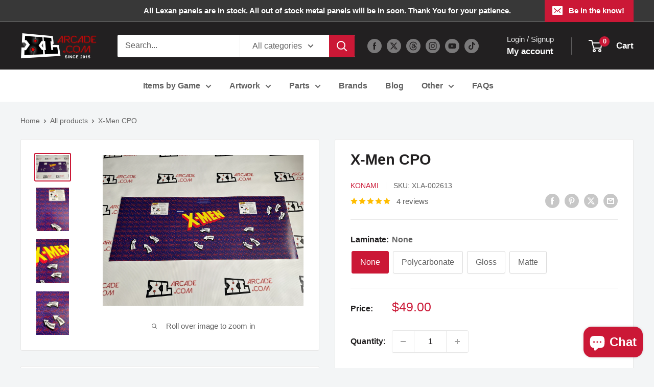

--- FILE ---
content_type: text/html; charset=utf-8
request_url: https://xlarcade.com/products/x-men-cpo?option_values=319976767676&section_id=template--17427066028220__main
body_size: 8031
content:
<div id="shopify-section-template--17427066028220__main" class="shopify-section"><section data-section-id="template--17427066028220__main" data-section-type="product" data-section-settings="{
  &quot;showShippingEstimator&quot;: false,
  &quot;galleryTransitionEffect&quot;: &quot;slide&quot;,
  &quot;enableImageZoom&quot;: true,
  &quot;zoomEffect&quot;: &quot;outside&quot;,
  &quot;enableVideoLooping&quot;: false,
  &quot;productOptions&quot;: [&quot;Laminate&quot;],
  &quot;infoOverflowScroll&quot;: true,
  &quot;isQuickView&quot;: false
}">
  <div class="container container--flush">
    <div class="page__sub-header">
      <nav aria-label="Breadcrumb" class="breadcrumb">
        <ol class="breadcrumb__list" role="list">
          <li class="breadcrumb__item">
            <a class="breadcrumb__link link" href="/">Home</a><svg focusable="false" class="icon icon--arrow-right " viewBox="0 0 8 12" role="presentation">
      <path stroke="currentColor" stroke-width="2" d="M2 2l4 4-4 4" fill="none" stroke-linecap="square"></path>
    </svg></li>

          <li class="breadcrumb__item"><a class="breadcrumb__link link" href="/collections/all">All products</a><svg focusable="false" class="icon icon--arrow-right " viewBox="0 0 8 12" role="presentation">
      <path stroke="currentColor" stroke-width="2" d="M2 2l4 4-4 4" fill="none" stroke-linecap="square"></path>
    </svg></li>

          <li class="breadcrumb__item">
            <span class="breadcrumb__link" aria-current="page">X-Men CPO</span>
          </li>
        </ol>
      </nav></div><product-rerender id="product-info-7408656416956-template--17427066028220__main" observe-form="product-form-main-7408656416956-template--17427066028220__main" allow-partial-rerender>
      <div class="product-block-list product-block-list--small">
        <div class="product-block-list__wrapper"><div class="product-block-list__item product-block-list__item--gallery">
              <div class="card">
    <div class="card__section card__section--tight">
      <div class="product-gallery product-gallery--with-thumbnails"><div class="product-gallery__carousel-wrapper">
          <div class="product-gallery__carousel product-gallery__carousel--zoomable" data-media-count="4" data-initial-media-id="29960132329660"><div class="product-gallery__carousel-item is-selected " tabindex="-1" data-media-id="29960132329660" data-media-type="image"  ><div class="product-gallery__size-limiter" style="max-width: 4032px"><div class="aspect-ratio" style="padding-bottom: 75.0%"><img src="//xlarcade.com/cdn/shop/files/CBBF453C-6423-49E3-9FFA-35E880DA4EA9.jpg?v=1712955037&amp;width=4032" alt="X-Men CPO" srcset="//xlarcade.com/cdn/shop/files/CBBF453C-6423-49E3-9FFA-35E880DA4EA9.jpg?v=1712955037&amp;width=400 400w, //xlarcade.com/cdn/shop/files/CBBF453C-6423-49E3-9FFA-35E880DA4EA9.jpg?v=1712955037&amp;width=500 500w, //xlarcade.com/cdn/shop/files/CBBF453C-6423-49E3-9FFA-35E880DA4EA9.jpg?v=1712955037&amp;width=600 600w, //xlarcade.com/cdn/shop/files/CBBF453C-6423-49E3-9FFA-35E880DA4EA9.jpg?v=1712955037&amp;width=700 700w, //xlarcade.com/cdn/shop/files/CBBF453C-6423-49E3-9FFA-35E880DA4EA9.jpg?v=1712955037&amp;width=800 800w, //xlarcade.com/cdn/shop/files/CBBF453C-6423-49E3-9FFA-35E880DA4EA9.jpg?v=1712955037&amp;width=900 900w, //xlarcade.com/cdn/shop/files/CBBF453C-6423-49E3-9FFA-35E880DA4EA9.jpg?v=1712955037&amp;width=1000 1000w, //xlarcade.com/cdn/shop/files/CBBF453C-6423-49E3-9FFA-35E880DA4EA9.jpg?v=1712955037&amp;width=1100 1100w, //xlarcade.com/cdn/shop/files/CBBF453C-6423-49E3-9FFA-35E880DA4EA9.jpg?v=1712955037&amp;width=1200 1200w" width="4032" height="3024" loading="lazy" class="product-gallery__image" data-zoom="//xlarcade.com/cdn/shop/files/CBBF453C-6423-49E3-9FFA-35E880DA4EA9.jpg?v=1712955037&amp;width=1800" data-zoom-width="1800"></div>
                    </div></div><div class="product-gallery__carousel-item  " tabindex="-1" data-media-id="29960132362428" data-media-type="image"  ><div class="product-gallery__size-limiter" style="max-width: 3024px"><div class="aspect-ratio" style="padding-bottom: 133.33333333333334%"><img src="//xlarcade.com/cdn/shop/files/9C5D4EBC-C8BD-4BEC-800D-7B005EE7A1FE.jpg?v=1712955036&amp;width=3024" alt="X-Men CPO" srcset="//xlarcade.com/cdn/shop/files/9C5D4EBC-C8BD-4BEC-800D-7B005EE7A1FE.jpg?v=1712955036&amp;width=400 400w, //xlarcade.com/cdn/shop/files/9C5D4EBC-C8BD-4BEC-800D-7B005EE7A1FE.jpg?v=1712955036&amp;width=500 500w, //xlarcade.com/cdn/shop/files/9C5D4EBC-C8BD-4BEC-800D-7B005EE7A1FE.jpg?v=1712955036&amp;width=600 600w, //xlarcade.com/cdn/shop/files/9C5D4EBC-C8BD-4BEC-800D-7B005EE7A1FE.jpg?v=1712955036&amp;width=700 700w, //xlarcade.com/cdn/shop/files/9C5D4EBC-C8BD-4BEC-800D-7B005EE7A1FE.jpg?v=1712955036&amp;width=800 800w, //xlarcade.com/cdn/shop/files/9C5D4EBC-C8BD-4BEC-800D-7B005EE7A1FE.jpg?v=1712955036&amp;width=900 900w, //xlarcade.com/cdn/shop/files/9C5D4EBC-C8BD-4BEC-800D-7B005EE7A1FE.jpg?v=1712955036&amp;width=1000 1000w, //xlarcade.com/cdn/shop/files/9C5D4EBC-C8BD-4BEC-800D-7B005EE7A1FE.jpg?v=1712955036&amp;width=1100 1100w, //xlarcade.com/cdn/shop/files/9C5D4EBC-C8BD-4BEC-800D-7B005EE7A1FE.jpg?v=1712955036&amp;width=1200 1200w" width="3024" height="4032" loading="lazy" class="product-gallery__image" data-zoom="//xlarcade.com/cdn/shop/files/9C5D4EBC-C8BD-4BEC-800D-7B005EE7A1FE.jpg?v=1712955036&amp;width=1800" data-zoom-width="1800"></div>
                    </div></div><div class="product-gallery__carousel-item  " tabindex="-1" data-media-id="29960132395196" data-media-type="image"  ><div class="product-gallery__size-limiter" style="max-width: 3024px"><div class="aspect-ratio" style="padding-bottom: 133.33333333333334%"><img src="//xlarcade.com/cdn/shop/files/CC4F6F24-C4E1-4904-8250-CE7FC840074B.jpg?v=1712955038&amp;width=3024" alt="X-Men CPO" srcset="//xlarcade.com/cdn/shop/files/CC4F6F24-C4E1-4904-8250-CE7FC840074B.jpg?v=1712955038&amp;width=400 400w, //xlarcade.com/cdn/shop/files/CC4F6F24-C4E1-4904-8250-CE7FC840074B.jpg?v=1712955038&amp;width=500 500w, //xlarcade.com/cdn/shop/files/CC4F6F24-C4E1-4904-8250-CE7FC840074B.jpg?v=1712955038&amp;width=600 600w, //xlarcade.com/cdn/shop/files/CC4F6F24-C4E1-4904-8250-CE7FC840074B.jpg?v=1712955038&amp;width=700 700w, //xlarcade.com/cdn/shop/files/CC4F6F24-C4E1-4904-8250-CE7FC840074B.jpg?v=1712955038&amp;width=800 800w, //xlarcade.com/cdn/shop/files/CC4F6F24-C4E1-4904-8250-CE7FC840074B.jpg?v=1712955038&amp;width=900 900w, //xlarcade.com/cdn/shop/files/CC4F6F24-C4E1-4904-8250-CE7FC840074B.jpg?v=1712955038&amp;width=1000 1000w, //xlarcade.com/cdn/shop/files/CC4F6F24-C4E1-4904-8250-CE7FC840074B.jpg?v=1712955038&amp;width=1100 1100w, //xlarcade.com/cdn/shop/files/CC4F6F24-C4E1-4904-8250-CE7FC840074B.jpg?v=1712955038&amp;width=1200 1200w" width="3024" height="4032" loading="lazy" class="product-gallery__image" data-zoom="//xlarcade.com/cdn/shop/files/CC4F6F24-C4E1-4904-8250-CE7FC840074B.jpg?v=1712955038&amp;width=1800" data-zoom-width="1800"></div>
                    </div></div><div class="product-gallery__carousel-item  " tabindex="-1" data-media-id="29960132427964" data-media-type="image"  ><div class="product-gallery__size-limiter" style="max-width: 3024px"><div class="aspect-ratio" style="padding-bottom: 133.33333333333334%"><img src="//xlarcade.com/cdn/shop/files/06AB8CA3-9BFA-4020-A7D3-BCC855F24607.jpg?v=1712955036&amp;width=3024" alt="X-Men CPO" srcset="//xlarcade.com/cdn/shop/files/06AB8CA3-9BFA-4020-A7D3-BCC855F24607.jpg?v=1712955036&amp;width=400 400w, //xlarcade.com/cdn/shop/files/06AB8CA3-9BFA-4020-A7D3-BCC855F24607.jpg?v=1712955036&amp;width=500 500w, //xlarcade.com/cdn/shop/files/06AB8CA3-9BFA-4020-A7D3-BCC855F24607.jpg?v=1712955036&amp;width=600 600w, //xlarcade.com/cdn/shop/files/06AB8CA3-9BFA-4020-A7D3-BCC855F24607.jpg?v=1712955036&amp;width=700 700w, //xlarcade.com/cdn/shop/files/06AB8CA3-9BFA-4020-A7D3-BCC855F24607.jpg?v=1712955036&amp;width=800 800w, //xlarcade.com/cdn/shop/files/06AB8CA3-9BFA-4020-A7D3-BCC855F24607.jpg?v=1712955036&amp;width=900 900w, //xlarcade.com/cdn/shop/files/06AB8CA3-9BFA-4020-A7D3-BCC855F24607.jpg?v=1712955036&amp;width=1000 1000w, //xlarcade.com/cdn/shop/files/06AB8CA3-9BFA-4020-A7D3-BCC855F24607.jpg?v=1712955036&amp;width=1100 1100w, //xlarcade.com/cdn/shop/files/06AB8CA3-9BFA-4020-A7D3-BCC855F24607.jpg?v=1712955036&amp;width=1200 1200w" width="3024" height="4032" loading="lazy" class="product-gallery__image" data-zoom="//xlarcade.com/cdn/shop/files/06AB8CA3-9BFA-4020-A7D3-BCC855F24607.jpg?v=1712955036&amp;width=1800" data-zoom-width="1800"></div>
                    </div></div></div><span class="product-gallery__zoom-notice">
              <svg focusable="false" class="icon icon--zoom " viewBox="0 0 10 10" role="presentation">
      <path d="M7.58801492 6.8808396L9.999992 9.292784l-.70716.707208-2.41193007-2.41199543C6.15725808 8.15916409 5.24343297 8.50004 4.25 8.50004c-2.347188 0-4.249968-1.902876-4.249968-4.2501C.000032 1.902704 1.902812.000128 4.25.000128c2.347176 0 4.249956 1.902576 4.249956 4.249812 0 .99341752-.34083418 1.90724151-.91194108 2.6308996zM4.25.999992C2.455064.999992.999992 2.454944.999992 4.24994c0 1.794984 1.455072 3.249936 3.250008 3.249936 1.794924 0 3.249996-1.454952 3.249996-3.249936C7.499996 2.454944 6.044924.999992 4.25.999992z" fill="currentColor" fill-rule="evenodd"></path>
    </svg>
              <span class="hidden-pocket">Roll over image to zoom in</span>
              <span class="hidden-lap-and-up">Click on image to zoom</span>
            </span></div><div class="scroller">
            <div class="scroller__inner">
              <div class="product-gallery__thumbnail-list"><a href="//xlarcade.com/cdn/shop/files/CBBF453C-6423-49E3-9FFA-35E880DA4EA9_1024x.jpg?v=1712955037" rel="noopener" class="product-gallery__thumbnail is-nav-selected " data-media-id="29960132329660" ><img src="//xlarcade.com/cdn/shop/files/CBBF453C-6423-49E3-9FFA-35E880DA4EA9.jpg?v=1712955037&amp;width=4032" alt="X-Men CPO" srcset="//xlarcade.com/cdn/shop/files/CBBF453C-6423-49E3-9FFA-35E880DA4EA9.jpg?v=1712955037&amp;width=130 130w, //xlarcade.com/cdn/shop/files/CBBF453C-6423-49E3-9FFA-35E880DA4EA9.jpg?v=1712955037&amp;width=260 260w, //xlarcade.com/cdn/shop/files/CBBF453C-6423-49E3-9FFA-35E880DA4EA9.jpg?v=1712955037&amp;width=390 390w" width="4032" height="3024" loading="lazy" sizes="130px"></a><a href="//xlarcade.com/cdn/shop/files/9C5D4EBC-C8BD-4BEC-800D-7B005EE7A1FE_1024x.jpg?v=1712955036" rel="noopener" class="product-gallery__thumbnail  " data-media-id="29960132362428" ><img src="//xlarcade.com/cdn/shop/files/9C5D4EBC-C8BD-4BEC-800D-7B005EE7A1FE.jpg?v=1712955036&amp;width=3024" alt="X-Men CPO" srcset="//xlarcade.com/cdn/shop/files/9C5D4EBC-C8BD-4BEC-800D-7B005EE7A1FE.jpg?v=1712955036&amp;width=130 130w, //xlarcade.com/cdn/shop/files/9C5D4EBC-C8BD-4BEC-800D-7B005EE7A1FE.jpg?v=1712955036&amp;width=260 260w, //xlarcade.com/cdn/shop/files/9C5D4EBC-C8BD-4BEC-800D-7B005EE7A1FE.jpg?v=1712955036&amp;width=390 390w" width="3024" height="4032" loading="lazy" sizes="130px"></a><a href="//xlarcade.com/cdn/shop/files/CC4F6F24-C4E1-4904-8250-CE7FC840074B_1024x.jpg?v=1712955038" rel="noopener" class="product-gallery__thumbnail  " data-media-id="29960132395196" ><img src="//xlarcade.com/cdn/shop/files/CC4F6F24-C4E1-4904-8250-CE7FC840074B.jpg?v=1712955038&amp;width=3024" alt="X-Men CPO" srcset="//xlarcade.com/cdn/shop/files/CC4F6F24-C4E1-4904-8250-CE7FC840074B.jpg?v=1712955038&amp;width=130 130w, //xlarcade.com/cdn/shop/files/CC4F6F24-C4E1-4904-8250-CE7FC840074B.jpg?v=1712955038&amp;width=260 260w, //xlarcade.com/cdn/shop/files/CC4F6F24-C4E1-4904-8250-CE7FC840074B.jpg?v=1712955038&amp;width=390 390w" width="3024" height="4032" loading="lazy" sizes="130px"></a><a href="//xlarcade.com/cdn/shop/files/06AB8CA3-9BFA-4020-A7D3-BCC855F24607_1024x.jpg?v=1712955036" rel="noopener" class="product-gallery__thumbnail  " data-media-id="29960132427964" ><img src="//xlarcade.com/cdn/shop/files/06AB8CA3-9BFA-4020-A7D3-BCC855F24607.jpg?v=1712955036&amp;width=3024" alt="X-Men CPO" srcset="//xlarcade.com/cdn/shop/files/06AB8CA3-9BFA-4020-A7D3-BCC855F24607.jpg?v=1712955036&amp;width=130 130w, //xlarcade.com/cdn/shop/files/06AB8CA3-9BFA-4020-A7D3-BCC855F24607.jpg?v=1712955036&amp;width=260 260w, //xlarcade.com/cdn/shop/files/06AB8CA3-9BFA-4020-A7D3-BCC855F24607.jpg?v=1712955036&amp;width=390 390w" width="3024" height="4032" loading="lazy" sizes="130px"></a></div>
            </div>
          </div><div class="pswp" tabindex="-1" role="dialog" aria-hidden="true">
            <div class="pswp__bg"></div>
            <div class="pswp__scroll-wrap">
              <div class="pswp__container">
                <div class="pswp__item"></div>
                <div class="pswp__item"></div>
                <div class="pswp__item"></div>
              </div>

              <div class="pswp__ui">
                <button class="pswp__button pswp__button--close" aria-label="Close">
                  <svg focusable="false" class="icon icon--close-2 " viewBox="0 0 12 12" role="presentation">
      <path fill-rule="evenodd" clip-rule="evenodd" d="M7.414 6l4.243 4.243-1.414 1.414L6 7.414l-4.243 4.243-1.414-1.414L4.586 6 .343 1.757 1.757.343 6 4.586 10.243.343l1.414 1.414L7.414 6z" fill="currentColor"></path>
    </svg>
                </button>

                <div class="pswp__prev-next">
                  <button class="pswp__button pswp__button--arrow--left" aria-label="Previous">
                    <svg focusable="false" class="icon icon--arrow-left " viewBox="0 0 8 12" role="presentation">
      <path stroke="currentColor" stroke-width="2" d="M6 10L2 6l4-4" fill="none" stroke-linecap="square"></path>
    </svg>
                  </button>

                  <button class="pswp__button pswp__button--arrow--right" aria-label="Next">
                    <svg focusable="false" class="icon icon--arrow-right " viewBox="0 0 8 12" role="presentation">
      <path stroke="currentColor" stroke-width="2" d="M2 2l4 4-4 4" fill="none" stroke-linecap="square"></path>
    </svg>
                  </button>
                </div>

                <div class="pswp__pagination">
                  <span class="pswp__pagination-current"></span> / <span class="pswp__pagination-count"></span>
                </div>
              </div>
            </div>
          </div></div>
    </div>
  </div>
            </div><div class="product-block-list__item product-block-list__item--info"><div class="card card--collapsed card--sticky"><div id="product-zoom-template--17427066028220__main" class="product__zoom-wrapper"></div><div class="card__section">
    <product-form><form method="post" action="/cart/add" id="product-form-main-7408656416956-template--17427066028220__main" accept-charset="UTF-8" class="product-form" enctype="multipart/form-data"><input type="hidden" name="form_type" value="product" /><input type="hidden" name="utf8" value="✓" /><div class="product-info__block-item product-info__block-item--product-meta" data-block-id="product_meta" data-block-type="product-meta" ><div class="product-meta"><h1 class="product-meta__title heading h1">X-Men CPO</h1><div class="product-meta__label-list"><span class="product-label product-label--on-sale" style="display: none">Save 0</span></div><div class="product-meta__reference"><a class="product-meta__vendor link link--accented" href="/collections/konami">Konami</a><span class="product-meta__sku" >SKU: <span class="product-meta__sku-number">XLA-002614</span>
        </span></div><a href="#product-reviews" class="product-meta__reviews-badge link" data-offset="30"><div class="rating">
    <div class="rating__stars" role="img" aria-label="5.0 out of 5.0 stars"><svg fill="none" focusable="false" role="presentation" class="icon icon--rating-star rating__star rating__star--full" viewBox="0 0 896 832">
      <path d="M896 320l-313.5-40.781L448 0 313.469 279.219 0 320l230.469 208.875L171 831.938l277-148.812 277.062 148.812L665.5 528.875z" fill-rule="nonzero" fill="currentColor"></path>
    </svg><svg fill="none" focusable="false" role="presentation" class="icon icon--rating-star rating__star rating__star--full" viewBox="0 0 896 832">
      <path d="M896 320l-313.5-40.781L448 0 313.469 279.219 0 320l230.469 208.875L171 831.938l277-148.812 277.062 148.812L665.5 528.875z" fill-rule="nonzero" fill="currentColor"></path>
    </svg><svg fill="none" focusable="false" role="presentation" class="icon icon--rating-star rating__star rating__star--full" viewBox="0 0 896 832">
      <path d="M896 320l-313.5-40.781L448 0 313.469 279.219 0 320l230.469 208.875L171 831.938l277-148.812 277.062 148.812L665.5 528.875z" fill-rule="nonzero" fill="currentColor"></path>
    </svg><svg fill="none" focusable="false" role="presentation" class="icon icon--rating-star rating__star rating__star--full" viewBox="0 0 896 832">
      <path d="M896 320l-313.5-40.781L448 0 313.469 279.219 0 320l230.469 208.875L171 831.938l277-148.812 277.062 148.812L665.5 528.875z" fill-rule="nonzero" fill="currentColor"></path>
    </svg><svg fill="none" focusable="false" role="presentation" class="icon icon--rating-star rating__star rating__star--full" viewBox="0 0 896 832">
      <path d="M896 320l-313.5-40.781L448 0 313.469 279.219 0 320l230.469 208.875L171 831.938l277-148.812 277.062 148.812L665.5 528.875z" fill-rule="nonzero" fill="currentColor"></path>
    </svg></div>

    <span class="rating__caption">4 reviews</span>
  </div></a><div class="product-meta__share-buttons hidden-phone">
      <ul class="social-media__item-list list--unstyled" role="list">
      <li class="social-media__item social-media__item--facebook">
        <a href="https://www.facebook.com/sharer.php?u=https://xlarcade.com/products/x-men-cpo" target="_blank" rel="noopener" aria-label="Share on Facebook"><svg focusable="false" class="icon icon--facebook " viewBox="0 0 30 30">
      <path d="M15 30C6.71572875 30 0 23.2842712 0 15 0 6.71572875 6.71572875 0 15 0c8.2842712 0 15 6.71572875 15 15 0 8.2842712-6.7157288 15-15 15zm3.2142857-17.1429611h-2.1428678v-2.1425646c0-.5852979.8203285-1.07160109 1.0714928-1.07160109h1.071375v-2.1428925h-2.1428678c-2.3564786 0-3.2142536 1.98610393-3.2142536 3.21449359v2.1425646h-1.0714822l.0032143 2.1528011 1.0682679-.0099086v7.499969h3.2142536v-7.499969h2.1428678v-2.1428925z" fill="currentColor" fill-rule="evenodd"></path>
    </svg></a>
      </li>

      <li class="social-media__item social-media__item--pinterest">
        <a href="https://pinterest.com/pin/create/button/?url=https://xlarcade.com/products/x-men-cpo&media=https://xlarcade.com/cdn/shop/files/CBBF453C-6423-49E3-9FFA-35E880DA4EA9_1024x.jpg?v=1712955037&description=PRODUCT%20DETAILS%20High%20resolution%20print%20on%20premium%203M%203.75mil%20gloss%20vinyl.%20Printed%20using%20environmentally%20friendly..." target="_blank" rel="noopener" aria-label="Pin on Pinterest"><svg focusable="false" class="icon icon--pinterest " role="presentation" viewBox="0 0 30 30">
      <path d="M15 30C6.71572875 30 0 23.2842712 0 15 0 6.71572875 6.71572875 0 15 0c8.2842712 0 15 6.71572875 15 15 0 8.2842712-6.7157288 15-15 15zm-.4492946-22.49876954c-.3287968.04238918-.6577148.08477836-.9865116.12714793-.619603.15784625-1.2950238.30765013-1.7959124.60980792-1.3367356.80672832-2.26284291 1.74754848-2.88355361 3.27881599-.1001431.247352-.10374313.4870343-.17702448.7625149-.47574032 1.7840923.36779138 3.6310327 1.39120339 4.2696951.1968419.1231267.6448551.3405257.8093833.0511377.0909873-.1603963.0706852-.3734014.1265202-.5593764.036883-.1231267.1532436-.3547666.1263818-.508219-.0455542-.260514-.316041-.4256572-.4299438-.635367-.230748-.4253041-.2421365-.8027267-.3541701-1.3723228.0084116-.0763633.0168405-.1527266.0253733-.2290899.0340445-.6372108.1384107-1.0968422.3287968-1.5502554.5593198-1.3317775 1.4578212-2.07273488 2.9088231-2.5163011.324591-.09899963 1.2400541-.25867013 1.7200175-.1523539.2867042.05078464.5734084.10156927.8600087.1523539 1.0390064.33760307 1.7953931.9602003 2.2007079 1.9316992.252902.6061594.3275507 1.7651044.1517724 2.5415071-.0833199.3679287-.0705641.6832289-.1770418 1.0168107-.3936666 1.2334841-.9709174 2.3763639-2.2765854 2.6942337-.8613761.2093567-1.5070793-.3321303-1.7200175-.8896824-.0589159-.1545509-.1598205-.4285603-.1011297-.6865243.2277711-1.0010987.5562045-1.8969797.8093661-2.8969995.24115-.9528838-.2166421-1.7048063-.9358863-1.8809146-.8949186-.2192233-1.585328.6350139-1.8211644 1.1943903-.1872881.4442919-.3005678 1.2641823-.1517724 1.8557085.0471811.1874265.2666617.689447.2276672.8640842-.1728187.7731269-.3685356 1.6039823-.5818373 2.3635745-.2219729.7906632-.3415527 1.5999416-.5564641 2.3639276-.098793.3507651-.0955738.7263439-.1770244 1.092821v.5337977c-.0739045.3379758-.0194367.9375444.0505042 1.2703809.0449484.2137505-.0261175.4786388.0758948.6357396.0020943.1140055.0159752.1388388.0506254.2031582.3168026-.0095136.7526829-.8673992.9106342-1.118027.3008274-.477913.5797431-.990879.8093833-1.5506281.2069844-.5042174.2391769-1.0621226.4046917-1.60104.1195798-.3894861.2889369-.843272.328918-1.2707535h.0252521c.065614.2342095.3033024.403727.4805692.5334446.5563429.4077482 1.5137774.7873678 2.5547742.5337977 1.1769151-.2868184 2.1141687-.8571599 2.7317812-1.702982.4549537-.6225776.7983583-1.3445472 1.0624066-2.1600633.1297394-.4011574.156982-.8454494.2529193-1.2711066.2405269-1.0661438-.0797199-2.3511383-.3794396-3.0497261-.9078995-2.11694836-2.8374975-3.32410832-5.918897-3.27881604z" fill="currentColor" fill-rule="evenodd"></path>
    </svg></a>
      </li>

      <li class="social-media__item social-media__item--twitter">
        <a href="https://twitter.com/intent/tweet?text=X-Men%20CPO&url=https://xlarcade.com/products/x-men-cpo" target="_blank" rel="noopener" aria-label="Tweet on Twitter"><svg focusable="false" fill="none" class="icon icon--twitter " role="presentation" viewBox="0 0 30 30">
      <path fill-rule="evenodd" clip-rule="evenodd" d="M30 15c0 8.284-6.716 15-15 15-8.284 0-15-6.716-15-15C0 6.716 6.716 0 15 0c8.284 0 15 6.716 15 15Zm-8.427-7h-2.375l-3.914 4.473L11.901 8H7l5.856 7.657L7.306 22h2.376l4.284-4.894L17.709 22h4.78l-6.105-8.07L21.573 8ZM19.68 20.578h-1.316L9.774 9.347h1.412l8.494 11.231Z" fill="currentColor"/>
    </svg></a>
      </li>

      <li class="social-media__item">
        <a href="mailto:?&subject=X-Men CPO&body=https://xlarcade.com/products/x-men-cpo" aria-label="Share by email"><svg focusable="false" class="icon icon--email " role="presentation" viewBox="0 0 28 28">
      <path d="M14 28C6.2680135 28 0 21.7319865 0 14S6.2680135 0 14 0s14 6.2680135 14 14-6.2680135 14-14 14zm-3.2379501-18h6.4759002L14 12.6982917 10.7620499 10zM19 11.1350416V18H9v-6.8649584l5 4.1666667 5-4.1666667zM21 8H7v12h14V8z"></path>
    </svg></a>
      </li>
    </ul>
    </div></div>

<hr class="card__separator"></div><div class="product-info__block-item product-info__block-item--variant-selector" data-block-id="variant_selector" data-block-type="variant-selector" ><variant-picker handle="x-men-cpo" section-id="template--17427066028220__main" form-id="product-form-main-7408656416956-template--17427066028220__main" update-url  class="product-form__variants" ><script data-variant type="application/json">{"id":41469421519036,"title":"Polycarbonate","option1":"Polycarbonate","option2":null,"option3":null,"sku":"XLA-002614","requires_shipping":true,"taxable":true,"featured_image":null,"available":true,"name":"X-Men CPO - Polycarbonate","public_title":"Polycarbonate","options":["Polycarbonate"],"price":5900,"weight":454,"compare_at_price":null,"inventory_management":null,"barcode":null,"requires_selling_plan":false,"selling_plan_allocations":[]}</script><div class="product-form__option"><span class="product-form__option-name text--strong">Laminate: <span class="product-form__selected-value">Polycarbonate</span></span>

            <div class="block-swatch-list"><div class="block-swatch "><input class="block-swatch__radio product-form__single-selector" type="radio" name="option1" id="option1-1" value="1788137636028" form="product-form-main-7408656416956-template--17427066028220__main"  data-option-position="1">
                    <label class="block-swatch__item" for="option1-1" title="None">
                      <span class="block-swatch__item-text">None</span>
                    </label></div><div class="block-swatch "><input class="block-swatch__radio product-form__single-selector" type="radio" name="option1" id="option1-2" value="319976767676" form="product-form-main-7408656416956-template--17427066028220__main" checked data-option-position="1">
                    <label class="block-swatch__item" for="option1-2" title="Polycarbonate">
                      <span class="block-swatch__item-text">Polycarbonate</span>
                    </label></div><div class="block-swatch "><input class="block-swatch__radio product-form__single-selector" type="radio" name="option1" id="option1-3" value="319976800444" form="product-form-main-7408656416956-template--17427066028220__main"  data-option-position="1">
                    <label class="block-swatch__item" for="option1-3" title="Gloss">
                      <span class="block-swatch__item-text">Gloss</span>
                    </label></div><div class="block-swatch "><input class="block-swatch__radio product-form__single-selector" type="radio" name="option1" id="option1-4" value="319976833212" form="product-form-main-7408656416956-template--17427066028220__main"  data-option-position="1">
                    <label class="block-swatch__item" for="option1-4" title="Matte">
                      <span class="block-swatch__item-text">Matte</span>
                    </label></div></div><hr class="card__separator">     
     
      </div><div class="no-js product-form__option">
      <label class="product-form__option-name text--strong" for="product-select-7408656416956">Variant</label>

      <div class="select-wrapper select-wrapper--primary">
        <select id="product-select-7408656416956" name="id"><option   value="43304634712252" data-sku="XLA-002613">None - $49.00</option><option selected="selected"  value="41469421519036" data-sku="XLA-002614">Polycarbonate - $59.00</option><option   value="41469421551804" data-sku="XLA-002615">Gloss - $55.00</option><option   value="41469421584572" data-sku="XLA-002616">Matte - $55.00</option></select>
      </div>      
    </div>    
  </variant-picker><!-- <div class="gpo-product-variants"></div> -->

<div class="product-form__info-list">
  <div class="product-form__info-item">
    <span class="product-form__info-title text--strong">Price:</span>

    <div class="product-form__info-content" role="region" aria-live="polite">
      <div class="price-list"><span class="price">
            <span class="visually-hidden">Sale price</span>$59.00</span></div>

      <div class="product-form__price-info" style="display: none">
        <div class="unit-price-measurement">
          <span class="unit-price-measurement__price"></span>
          <span class="unit-price-measurement__separator">/ </span>

          <span class="unit-price-measurement__reference-value"></span>

          <span class="unit-price-measurement__reference-unit"></span>
        </div>
      </div></div>
  </div><div class="product-form__info-item product-form__info-item--quantity">
        <label for="template--17427066028220__main-7408656416956-quantity" class="product-form__info-title text--strong">Quantity:</label>

        <div class="product-form__info-content"><div class="product-form__quantity-with-rules">
            <quantity-picker class="quantity-selector quantity-selector--product">
              <button type="button" class="quantity-selector__button" data-action="decrease-picker-quantity" aria-label="Decrease quantity" title="Decrease quantity"><svg focusable="false" class="icon icon--minus " viewBox="0 0 10 2" role="presentation">
      <path d="M10 0v2H0V0z" fill="currentColor"></path>
    </svg></button>
              <input id="template--17427066028220__main-7408656416956-quantity" type="number" name="quantity" aria-label="Quantity" class="quantity-selector__value" inputmode="numeric" value="1" step="1" min="1" >
              <button type="button" class="quantity-selector__button" data-action="increase-picker-quantity" aria-label="Increase quantity" title="Increase quantity"><svg focusable="false" class="icon icon--plus " viewBox="0 0 10 10" role="presentation">
      <path d="M6 4h4v2H6v4H4V6H0V4h4V0h2v4z" fill="currentColor" fill-rule="evenodd"></path>
    </svg></button>
            </quantity-picker></div>
        </div>
      </div></div>
<!-- <div class="gpo-product-variants"></div> --></div><div class="product-info__block-item product-info__block-item--@app" data-block-id="AWU12c3dLaXRqL1ByQ__globo_product_option_app_block_z4h6Lr-1" data-block-type="@app" ><div id="shopify-block-AWU12c3dLaXRqL1ByQ__globo_product_option_app_block_z4h6Lr" class="shopify-block shopify-app-block"><div class="gpo-product-variants"></div>

</div></div><div class="product-info__block-item product-info__block-item--buy-buttons" data-block-id="buy_buttons" data-block-type="buy-buttons" ><div class="product-form__buy-buttons" ><div class="product-form__payment-container"><button type="submit" class="product-form__add-button button button--primary" data-action="add-to-cart">Add to cart</button><div data-shopify="payment-button" class="shopify-payment-button"> <shopify-accelerated-checkout recommended="{&quot;supports_subs&quot;:false,&quot;supports_def_opts&quot;:false,&quot;name&quot;:&quot;paypal&quot;,&quot;wallet_params&quot;:{&quot;shopId&quot;:59084832956,&quot;countryCode&quot;:&quot;US&quot;,&quot;merchantName&quot;:&quot;XL Arcade&quot;,&quot;phoneRequired&quot;:false,&quot;companyRequired&quot;:false,&quot;shippingType&quot;:&quot;shipping&quot;,&quot;shopifyPaymentsEnabled&quot;:false,&quot;hasManagedSellingPlanState&quot;:null,&quot;requiresBillingAgreement&quot;:false,&quot;merchantId&quot;:&quot;9GFCX28WYBSPL&quot;,&quot;sdkUrl&quot;:&quot;https://www.paypal.com/sdk/js?components=buttons\u0026commit=false\u0026currency=USD\u0026locale=en_US\u0026client-id=AfUEYT7nO4BwZQERn9Vym5TbHAG08ptiKa9gm8OARBYgoqiAJIjllRjeIMI4g294KAH1JdTnkzubt1fr\u0026merchant-id=9GFCX28WYBSPL\u0026intent=authorize&quot;}}" fallback="{&quot;supports_subs&quot;:true,&quot;supports_def_opts&quot;:true,&quot;name&quot;:&quot;buy_it_now&quot;,&quot;wallet_params&quot;:{}}" access-token="e341f1220f5e2254885cc5b8cde11c65" buyer-country="US" buyer-locale="en" buyer-currency="USD" variant-params="[{&quot;id&quot;:43304634712252,&quot;requiresShipping&quot;:true},{&quot;id&quot;:41469421519036,&quot;requiresShipping&quot;:true},{&quot;id&quot;:41469421551804,&quot;requiresShipping&quot;:true},{&quot;id&quot;:41469421584572,&quot;requiresShipping&quot;:true}]" shop-id="59084832956" enabled-flags="[&quot;d6d12da0&quot;,&quot;ae0f5bf6&quot;]" > <div class="shopify-payment-button__button" role="button" disabled aria-hidden="true" style="background-color: transparent; border: none"> <div class="shopify-payment-button__skeleton">&nbsp;</div> </div> <div class="shopify-payment-button__more-options shopify-payment-button__skeleton" role="button" disabled aria-hidden="true">&nbsp;</div> </shopify-accelerated-checkout> <small id="shopify-buyer-consent" class="hidden" aria-hidden="true" data-consent-type="subscription"> This item is a recurring or deferred purchase. By continuing, I agree to the <span id="shopify-subscription-policy-button">cancellation policy</span> and authorize you to charge my payment method at the prices, frequency and dates listed on this page until my order is fulfilled or I cancel, if permitted. </small> </div>
</div>
</div>
</div><div class="product-info__block-item product-info__block-item--description" data-block-id="description" data-block-type="description" ></div><div class="product-meta__share-buttons hidden-tablet-and-up">
            <span class="text--strong">Share this product</span><ul class="social-media__item-list list--unstyled" role="list">
              <li class="social-media__item social-media__item--facebook">
                <a href="https://www.facebook.com/sharer.php?u=https://xlarcade.com/products/x-men-cpo" target="_blank" rel="noopener" aria-label="Share on Facebook"><svg focusable="false" class="icon icon--facebook " viewBox="0 0 30 30">
      <path d="M15 30C6.71572875 30 0 23.2842712 0 15 0 6.71572875 6.71572875 0 15 0c8.2842712 0 15 6.71572875 15 15 0 8.2842712-6.7157288 15-15 15zm3.2142857-17.1429611h-2.1428678v-2.1425646c0-.5852979.8203285-1.07160109 1.0714928-1.07160109h1.071375v-2.1428925h-2.1428678c-2.3564786 0-3.2142536 1.98610393-3.2142536 3.21449359v2.1425646h-1.0714822l.0032143 2.1528011 1.0682679-.0099086v7.499969h3.2142536v-7.499969h2.1428678v-2.1428925z" fill="currentColor" fill-rule="evenodd"></path>
    </svg></a>
              </li>

              <li class="social-media__item social-media__item--pinterest">
                <a href="https://pinterest.com/pin/create/button/?url=https://xlarcade.com/products/x-men-cpo&media=https://xlarcade.com/cdn/shop/files/CBBF453C-6423-49E3-9FFA-35E880DA4EA9_1024x.jpg?v=1712955037&description=PRODUCT%20DETAILS%20High%20resolution%20print%20on%20premium%203M%203.75mil%20gloss%20vinyl.%20Printed%20using%20environmentally%20friendly..." target="_blank" rel="noopener" aria-label="Pin on Pinterest"><svg focusable="false" class="icon icon--pinterest " role="presentation" viewBox="0 0 30 30">
      <path d="M15 30C6.71572875 30 0 23.2842712 0 15 0 6.71572875 6.71572875 0 15 0c8.2842712 0 15 6.71572875 15 15 0 8.2842712-6.7157288 15-15 15zm-.4492946-22.49876954c-.3287968.04238918-.6577148.08477836-.9865116.12714793-.619603.15784625-1.2950238.30765013-1.7959124.60980792-1.3367356.80672832-2.26284291 1.74754848-2.88355361 3.27881599-.1001431.247352-.10374313.4870343-.17702448.7625149-.47574032 1.7840923.36779138 3.6310327 1.39120339 4.2696951.1968419.1231267.6448551.3405257.8093833.0511377.0909873-.1603963.0706852-.3734014.1265202-.5593764.036883-.1231267.1532436-.3547666.1263818-.508219-.0455542-.260514-.316041-.4256572-.4299438-.635367-.230748-.4253041-.2421365-.8027267-.3541701-1.3723228.0084116-.0763633.0168405-.1527266.0253733-.2290899.0340445-.6372108.1384107-1.0968422.3287968-1.5502554.5593198-1.3317775 1.4578212-2.07273488 2.9088231-2.5163011.324591-.09899963 1.2400541-.25867013 1.7200175-.1523539.2867042.05078464.5734084.10156927.8600087.1523539 1.0390064.33760307 1.7953931.9602003 2.2007079 1.9316992.252902.6061594.3275507 1.7651044.1517724 2.5415071-.0833199.3679287-.0705641.6832289-.1770418 1.0168107-.3936666 1.2334841-.9709174 2.3763639-2.2765854 2.6942337-.8613761.2093567-1.5070793-.3321303-1.7200175-.8896824-.0589159-.1545509-.1598205-.4285603-.1011297-.6865243.2277711-1.0010987.5562045-1.8969797.8093661-2.8969995.24115-.9528838-.2166421-1.7048063-.9358863-1.8809146-.8949186-.2192233-1.585328.6350139-1.8211644 1.1943903-.1872881.4442919-.3005678 1.2641823-.1517724 1.8557085.0471811.1874265.2666617.689447.2276672.8640842-.1728187.7731269-.3685356 1.6039823-.5818373 2.3635745-.2219729.7906632-.3415527 1.5999416-.5564641 2.3639276-.098793.3507651-.0955738.7263439-.1770244 1.092821v.5337977c-.0739045.3379758-.0194367.9375444.0505042 1.2703809.0449484.2137505-.0261175.4786388.0758948.6357396.0020943.1140055.0159752.1388388.0506254.2031582.3168026-.0095136.7526829-.8673992.9106342-1.118027.3008274-.477913.5797431-.990879.8093833-1.5506281.2069844-.5042174.2391769-1.0621226.4046917-1.60104.1195798-.3894861.2889369-.843272.328918-1.2707535h.0252521c.065614.2342095.3033024.403727.4805692.5334446.5563429.4077482 1.5137774.7873678 2.5547742.5337977 1.1769151-.2868184 2.1141687-.8571599 2.7317812-1.702982.4549537-.6225776.7983583-1.3445472 1.0624066-2.1600633.1297394-.4011574.156982-.8454494.2529193-1.2711066.2405269-1.0661438-.0797199-2.3511383-.3794396-3.0497261-.9078995-2.11694836-2.8374975-3.32410832-5.918897-3.27881604z" fill="currentColor" fill-rule="evenodd"></path>
    </svg></a>
              </li>

              <li class="social-media__item social-media__item--twitter">
                <a href="https://twitter.com/intent/tweet?text=X-Men%20CPO&url=https://xlarcade.com/products/x-men-cpo" target="_blank" rel="noopener" aria-label="Tweet on Twitter"><svg focusable="false" fill="none" class="icon icon--twitter " role="presentation" viewBox="0 0 30 30">
      <path fill-rule="evenodd" clip-rule="evenodd" d="M30 15c0 8.284-6.716 15-15 15-8.284 0-15-6.716-15-15C0 6.716 6.716 0 15 0c8.284 0 15 6.716 15 15Zm-8.427-7h-2.375l-3.914 4.473L11.901 8H7l5.856 7.657L7.306 22h2.376l4.284-4.894L17.709 22h4.78l-6.105-8.07L21.573 8ZM19.68 20.578h-1.316L9.774 9.347h1.412l8.494 11.231Z" fill="currentColor"/>
    </svg></a>
              </li>

              <li class="social-media__item">
                <a href="mailto:?&subject=X-Men CPO&body=https://xlarcade.com/products/x-men-cpo" aria-label="Share by email"><svg focusable="false" class="icon icon--email " role="presentation" viewBox="0 0 28 28">
      <path d="M14 28C6.2680135 28 0 21.7319865 0 14S6.2680135 0 14 0s14 6.2680135 14 14-6.2680135 14-14 14zm-3.2379501-18h6.4759002L14 12.6982917 10.7620499 10zM19 11.1350416V18H9v-6.8649584l5 4.1666667 5-4.1666667zM21 8H7v12h14V8z"></path>
    </svg></a>
              </li>
            </ul>
          </div><input type="hidden" name="product-id" value="7408656416956" /><input type="hidden" name="section-id" value="template--17427066028220__main" /></form></product-form>
  </div>
</div></div><div class="product-block-list__item product-block-list__item--description" >
                    <div class="card"><div class="card__header">
                          <h2 class="card__title heading h3">Description</h2>

                          <div class="rte text--pull">
                          <br>
                          <p>
                          This product is part of these categories: 
                          
                          
                          
                          
                          
                          
                          <span style="text-transform:capitalize;"><a href="/collections/Control-Panel-Overlays" title="">control panel overlays</a>,</span>
                          
                          
                          
                          
                          <span style="text-transform:capitalize;"><a href="/collections/Konami" title="">konami</a>,</span>
                          
                          
                          
                          
                          
                          
                          
                          <span style="text-transform:capitalize;"><a href="/collections/X-Men" title="">x-men</a></span>
                          
                          
                          </p>
                          </div>
                        
                        </div>

                        <div class="card__section " >
                          <div class="rte text--pull">
                            <h6>
<strong> <span style="color: #000000;">PRODUCT DETAILS</span></strong><br data-mce-fragment="1">
</h6>
<ul data-mce-fragment="1">
<li data-mce-fragment="1">High resolution print on premium 3M 3.75mil gloss vinyl.<br data-mce-fragment="1">
</li>
<li data-mce-fragment="1">Printed using environmentally friendly high definition inks.</li>
<li data-mce-fragment="1">Permanent self adhesive backing.</li>
<li data-mce-fragment="1">Air release channels to prevent bubbles during installation.</li>
<li data-mce-fragment="1">Color matched to original artwork.</li>
<li data-mce-fragment="1">Quality inspected.</li>
<li data-mce-fragment="1">Fits original dedicated cabinets.</li>
</ul>
<h6 data-mce-fragment="1"><span style="color: #000000;"><strong>PLEASE NOTE</strong><br></span></h6>
<p data-mce-fragment="1">Bleed will be added to all of our self adhesive prints to eliminate installation error. The excess material can be easily trimmed off using a x-acto knife after installation.</p>
                          </div><div class="rte text--pull"></div>     
                          <div class="rte text--pull"></div>                        
                          <div class="rte text--pull"></div>
                        
                        </div></div>
                  </div></div>
      </div>
    </product-rerender>
  </div>
</section>
<template>
  <section data-section-id="template--17427066028220__main" data-section-type="product-quick-view" data-section-settings="{
  &quot;showShippingEstimator&quot;: false,
  &quot;galleryTransitionEffect&quot;: &quot;slide&quot;,
  &quot;enableImageZoom&quot;: true,
  &quot;zoomEffect&quot;: &quot;outside&quot;,
  &quot;enableVideoLooping&quot;: false,
  &quot;infoOverflowScroll&quot;: false,
  &quot;productOptions&quot;: [&quot;Laminate&quot;],
  &quot;isQuickView&quot;: true
}">
    <product-rerender id="quick-buy-modal-content" observe-form="product-form-quick-buy-7408656416956-template--17427066028220__main" allow-partial-rerender>
      <div class="featured-product"><div class="card">
    <div class="card__section card__section--tight">
      <div class="product-gallery product-gallery--with-thumbnails"><div class="product-gallery__carousel-wrapper">
          <div class="product-gallery__carousel product-gallery__carousel--zoomable" data-media-count="4" data-initial-media-id="29960132329660"><div class="product-gallery__carousel-item is-selected " tabindex="-1" data-media-id="29960132329660" data-media-type="image"  ><div class="product-gallery__size-limiter" style="max-width: 4032px"><div class="aspect-ratio" style="padding-bottom: 75.0%"><img src="//xlarcade.com/cdn/shop/files/CBBF453C-6423-49E3-9FFA-35E880DA4EA9.jpg?v=1712955037&amp;width=4032" alt="X-Men CPO" srcset="//xlarcade.com/cdn/shop/files/CBBF453C-6423-49E3-9FFA-35E880DA4EA9.jpg?v=1712955037&amp;width=400 400w, //xlarcade.com/cdn/shop/files/CBBF453C-6423-49E3-9FFA-35E880DA4EA9.jpg?v=1712955037&amp;width=500 500w, //xlarcade.com/cdn/shop/files/CBBF453C-6423-49E3-9FFA-35E880DA4EA9.jpg?v=1712955037&amp;width=600 600w, //xlarcade.com/cdn/shop/files/CBBF453C-6423-49E3-9FFA-35E880DA4EA9.jpg?v=1712955037&amp;width=700 700w, //xlarcade.com/cdn/shop/files/CBBF453C-6423-49E3-9FFA-35E880DA4EA9.jpg?v=1712955037&amp;width=800 800w, //xlarcade.com/cdn/shop/files/CBBF453C-6423-49E3-9FFA-35E880DA4EA9.jpg?v=1712955037&amp;width=900 900w, //xlarcade.com/cdn/shop/files/CBBF453C-6423-49E3-9FFA-35E880DA4EA9.jpg?v=1712955037&amp;width=1000 1000w, //xlarcade.com/cdn/shop/files/CBBF453C-6423-49E3-9FFA-35E880DA4EA9.jpg?v=1712955037&amp;width=1100 1100w, //xlarcade.com/cdn/shop/files/CBBF453C-6423-49E3-9FFA-35E880DA4EA9.jpg?v=1712955037&amp;width=1200 1200w" width="4032" height="3024" loading="lazy" class="product-gallery__image" data-zoom="//xlarcade.com/cdn/shop/files/CBBF453C-6423-49E3-9FFA-35E880DA4EA9.jpg?v=1712955037&amp;width=1800" data-zoom-width="1800"></div>
                    </div></div><div class="product-gallery__carousel-item  " tabindex="-1" data-media-id="29960132362428" data-media-type="image"  ><div class="product-gallery__size-limiter" style="max-width: 3024px"><div class="aspect-ratio" style="padding-bottom: 133.33333333333334%"><img src="//xlarcade.com/cdn/shop/files/9C5D4EBC-C8BD-4BEC-800D-7B005EE7A1FE.jpg?v=1712955036&amp;width=3024" alt="X-Men CPO" srcset="//xlarcade.com/cdn/shop/files/9C5D4EBC-C8BD-4BEC-800D-7B005EE7A1FE.jpg?v=1712955036&amp;width=400 400w, //xlarcade.com/cdn/shop/files/9C5D4EBC-C8BD-4BEC-800D-7B005EE7A1FE.jpg?v=1712955036&amp;width=500 500w, //xlarcade.com/cdn/shop/files/9C5D4EBC-C8BD-4BEC-800D-7B005EE7A1FE.jpg?v=1712955036&amp;width=600 600w, //xlarcade.com/cdn/shop/files/9C5D4EBC-C8BD-4BEC-800D-7B005EE7A1FE.jpg?v=1712955036&amp;width=700 700w, //xlarcade.com/cdn/shop/files/9C5D4EBC-C8BD-4BEC-800D-7B005EE7A1FE.jpg?v=1712955036&amp;width=800 800w, //xlarcade.com/cdn/shop/files/9C5D4EBC-C8BD-4BEC-800D-7B005EE7A1FE.jpg?v=1712955036&amp;width=900 900w, //xlarcade.com/cdn/shop/files/9C5D4EBC-C8BD-4BEC-800D-7B005EE7A1FE.jpg?v=1712955036&amp;width=1000 1000w, //xlarcade.com/cdn/shop/files/9C5D4EBC-C8BD-4BEC-800D-7B005EE7A1FE.jpg?v=1712955036&amp;width=1100 1100w, //xlarcade.com/cdn/shop/files/9C5D4EBC-C8BD-4BEC-800D-7B005EE7A1FE.jpg?v=1712955036&amp;width=1200 1200w" width="3024" height="4032" loading="lazy" class="product-gallery__image" data-zoom="//xlarcade.com/cdn/shop/files/9C5D4EBC-C8BD-4BEC-800D-7B005EE7A1FE.jpg?v=1712955036&amp;width=1800" data-zoom-width="1800"></div>
                    </div></div><div class="product-gallery__carousel-item  " tabindex="-1" data-media-id="29960132395196" data-media-type="image"  ><div class="product-gallery__size-limiter" style="max-width: 3024px"><div class="aspect-ratio" style="padding-bottom: 133.33333333333334%"><img src="//xlarcade.com/cdn/shop/files/CC4F6F24-C4E1-4904-8250-CE7FC840074B.jpg?v=1712955038&amp;width=3024" alt="X-Men CPO" srcset="//xlarcade.com/cdn/shop/files/CC4F6F24-C4E1-4904-8250-CE7FC840074B.jpg?v=1712955038&amp;width=400 400w, //xlarcade.com/cdn/shop/files/CC4F6F24-C4E1-4904-8250-CE7FC840074B.jpg?v=1712955038&amp;width=500 500w, //xlarcade.com/cdn/shop/files/CC4F6F24-C4E1-4904-8250-CE7FC840074B.jpg?v=1712955038&amp;width=600 600w, //xlarcade.com/cdn/shop/files/CC4F6F24-C4E1-4904-8250-CE7FC840074B.jpg?v=1712955038&amp;width=700 700w, //xlarcade.com/cdn/shop/files/CC4F6F24-C4E1-4904-8250-CE7FC840074B.jpg?v=1712955038&amp;width=800 800w, //xlarcade.com/cdn/shop/files/CC4F6F24-C4E1-4904-8250-CE7FC840074B.jpg?v=1712955038&amp;width=900 900w, //xlarcade.com/cdn/shop/files/CC4F6F24-C4E1-4904-8250-CE7FC840074B.jpg?v=1712955038&amp;width=1000 1000w, //xlarcade.com/cdn/shop/files/CC4F6F24-C4E1-4904-8250-CE7FC840074B.jpg?v=1712955038&amp;width=1100 1100w, //xlarcade.com/cdn/shop/files/CC4F6F24-C4E1-4904-8250-CE7FC840074B.jpg?v=1712955038&amp;width=1200 1200w" width="3024" height="4032" loading="lazy" class="product-gallery__image" data-zoom="//xlarcade.com/cdn/shop/files/CC4F6F24-C4E1-4904-8250-CE7FC840074B.jpg?v=1712955038&amp;width=1800" data-zoom-width="1800"></div>
                    </div></div><div class="product-gallery__carousel-item  " tabindex="-1" data-media-id="29960132427964" data-media-type="image"  ><div class="product-gallery__size-limiter" style="max-width: 3024px"><div class="aspect-ratio" style="padding-bottom: 133.33333333333334%"><img src="//xlarcade.com/cdn/shop/files/06AB8CA3-9BFA-4020-A7D3-BCC855F24607.jpg?v=1712955036&amp;width=3024" alt="X-Men CPO" srcset="//xlarcade.com/cdn/shop/files/06AB8CA3-9BFA-4020-A7D3-BCC855F24607.jpg?v=1712955036&amp;width=400 400w, //xlarcade.com/cdn/shop/files/06AB8CA3-9BFA-4020-A7D3-BCC855F24607.jpg?v=1712955036&amp;width=500 500w, //xlarcade.com/cdn/shop/files/06AB8CA3-9BFA-4020-A7D3-BCC855F24607.jpg?v=1712955036&amp;width=600 600w, //xlarcade.com/cdn/shop/files/06AB8CA3-9BFA-4020-A7D3-BCC855F24607.jpg?v=1712955036&amp;width=700 700w, //xlarcade.com/cdn/shop/files/06AB8CA3-9BFA-4020-A7D3-BCC855F24607.jpg?v=1712955036&amp;width=800 800w, //xlarcade.com/cdn/shop/files/06AB8CA3-9BFA-4020-A7D3-BCC855F24607.jpg?v=1712955036&amp;width=900 900w, //xlarcade.com/cdn/shop/files/06AB8CA3-9BFA-4020-A7D3-BCC855F24607.jpg?v=1712955036&amp;width=1000 1000w, //xlarcade.com/cdn/shop/files/06AB8CA3-9BFA-4020-A7D3-BCC855F24607.jpg?v=1712955036&amp;width=1100 1100w, //xlarcade.com/cdn/shop/files/06AB8CA3-9BFA-4020-A7D3-BCC855F24607.jpg?v=1712955036&amp;width=1200 1200w" width="3024" height="4032" loading="lazy" class="product-gallery__image" data-zoom="//xlarcade.com/cdn/shop/files/06AB8CA3-9BFA-4020-A7D3-BCC855F24607.jpg?v=1712955036&amp;width=1800" data-zoom-width="1800"></div>
                    </div></div></div><span class="product-gallery__zoom-notice">
              <svg focusable="false" class="icon icon--zoom " viewBox="0 0 10 10" role="presentation">
      <path d="M7.58801492 6.8808396L9.999992 9.292784l-.70716.707208-2.41193007-2.41199543C6.15725808 8.15916409 5.24343297 8.50004 4.25 8.50004c-2.347188 0-4.249968-1.902876-4.249968-4.2501C.000032 1.902704 1.902812.000128 4.25.000128c2.347176 0 4.249956 1.902576 4.249956 4.249812 0 .99341752-.34083418 1.90724151-.91194108 2.6308996zM4.25.999992C2.455064.999992.999992 2.454944.999992 4.24994c0 1.794984 1.455072 3.249936 3.250008 3.249936 1.794924 0 3.249996-1.454952 3.249996-3.249936C7.499996 2.454944 6.044924.999992 4.25.999992z" fill="currentColor" fill-rule="evenodd"></path>
    </svg>
              <span class="hidden-pocket">Roll over image to zoom in</span>
              <span class="hidden-lap-and-up">Click on image to zoom</span>
            </span></div><div class="scroller">
            <div class="scroller__inner">
              <div class="product-gallery__thumbnail-list"><a href="//xlarcade.com/cdn/shop/files/CBBF453C-6423-49E3-9FFA-35E880DA4EA9_1024x.jpg?v=1712955037" rel="noopener" class="product-gallery__thumbnail is-nav-selected " data-media-id="29960132329660" ><img src="//xlarcade.com/cdn/shop/files/CBBF453C-6423-49E3-9FFA-35E880DA4EA9.jpg?v=1712955037&amp;width=4032" alt="X-Men CPO" srcset="//xlarcade.com/cdn/shop/files/CBBF453C-6423-49E3-9FFA-35E880DA4EA9.jpg?v=1712955037&amp;width=130 130w, //xlarcade.com/cdn/shop/files/CBBF453C-6423-49E3-9FFA-35E880DA4EA9.jpg?v=1712955037&amp;width=260 260w, //xlarcade.com/cdn/shop/files/CBBF453C-6423-49E3-9FFA-35E880DA4EA9.jpg?v=1712955037&amp;width=390 390w" width="4032" height="3024" loading="lazy" sizes="130px"></a><a href="//xlarcade.com/cdn/shop/files/9C5D4EBC-C8BD-4BEC-800D-7B005EE7A1FE_1024x.jpg?v=1712955036" rel="noopener" class="product-gallery__thumbnail  " data-media-id="29960132362428" ><img src="//xlarcade.com/cdn/shop/files/9C5D4EBC-C8BD-4BEC-800D-7B005EE7A1FE.jpg?v=1712955036&amp;width=3024" alt="X-Men CPO" srcset="//xlarcade.com/cdn/shop/files/9C5D4EBC-C8BD-4BEC-800D-7B005EE7A1FE.jpg?v=1712955036&amp;width=130 130w, //xlarcade.com/cdn/shop/files/9C5D4EBC-C8BD-4BEC-800D-7B005EE7A1FE.jpg?v=1712955036&amp;width=260 260w, //xlarcade.com/cdn/shop/files/9C5D4EBC-C8BD-4BEC-800D-7B005EE7A1FE.jpg?v=1712955036&amp;width=390 390w" width="3024" height="4032" loading="lazy" sizes="130px"></a><a href="//xlarcade.com/cdn/shop/files/CC4F6F24-C4E1-4904-8250-CE7FC840074B_1024x.jpg?v=1712955038" rel="noopener" class="product-gallery__thumbnail  " data-media-id="29960132395196" ><img src="//xlarcade.com/cdn/shop/files/CC4F6F24-C4E1-4904-8250-CE7FC840074B.jpg?v=1712955038&amp;width=3024" alt="X-Men CPO" srcset="//xlarcade.com/cdn/shop/files/CC4F6F24-C4E1-4904-8250-CE7FC840074B.jpg?v=1712955038&amp;width=130 130w, //xlarcade.com/cdn/shop/files/CC4F6F24-C4E1-4904-8250-CE7FC840074B.jpg?v=1712955038&amp;width=260 260w, //xlarcade.com/cdn/shop/files/CC4F6F24-C4E1-4904-8250-CE7FC840074B.jpg?v=1712955038&amp;width=390 390w" width="3024" height="4032" loading="lazy" sizes="130px"></a><a href="//xlarcade.com/cdn/shop/files/06AB8CA3-9BFA-4020-A7D3-BCC855F24607_1024x.jpg?v=1712955036" rel="noopener" class="product-gallery__thumbnail  " data-media-id="29960132427964" ><img src="//xlarcade.com/cdn/shop/files/06AB8CA3-9BFA-4020-A7D3-BCC855F24607.jpg?v=1712955036&amp;width=3024" alt="X-Men CPO" srcset="//xlarcade.com/cdn/shop/files/06AB8CA3-9BFA-4020-A7D3-BCC855F24607.jpg?v=1712955036&amp;width=130 130w, //xlarcade.com/cdn/shop/files/06AB8CA3-9BFA-4020-A7D3-BCC855F24607.jpg?v=1712955036&amp;width=260 260w, //xlarcade.com/cdn/shop/files/06AB8CA3-9BFA-4020-A7D3-BCC855F24607.jpg?v=1712955036&amp;width=390 390w" width="3024" height="4032" loading="lazy" sizes="130px"></a></div>
            </div>
          </div><div class="pswp" tabindex="-1" role="dialog" aria-hidden="true">
            <div class="pswp__bg"></div>
            <div class="pswp__scroll-wrap">
              <div class="pswp__container">
                <div class="pswp__item"></div>
                <div class="pswp__item"></div>
                <div class="pswp__item"></div>
              </div>

              <div class="pswp__ui">
                <button class="pswp__button pswp__button--close" aria-label="Close">
                  <svg focusable="false" class="icon icon--close-2 " viewBox="0 0 12 12" role="presentation">
      <path fill-rule="evenodd" clip-rule="evenodd" d="M7.414 6l4.243 4.243-1.414 1.414L6 7.414l-4.243 4.243-1.414-1.414L4.586 6 .343 1.757 1.757.343 6 4.586 10.243.343l1.414 1.414L7.414 6z" fill="currentColor"></path>
    </svg>
                </button>

                <div class="pswp__prev-next">
                  <button class="pswp__button pswp__button--arrow--left" aria-label="Previous">
                    <svg focusable="false" class="icon icon--arrow-left " viewBox="0 0 8 12" role="presentation">
      <path stroke="currentColor" stroke-width="2" d="M6 10L2 6l4-4" fill="none" stroke-linecap="square"></path>
    </svg>
                  </button>

                  <button class="pswp__button pswp__button--arrow--right" aria-label="Next">
                    <svg focusable="false" class="icon icon--arrow-right " viewBox="0 0 8 12" role="presentation">
      <path stroke="currentColor" stroke-width="2" d="M2 2l4 4-4 4" fill="none" stroke-linecap="square"></path>
    </svg>
                  </button>
                </div>

                <div class="pswp__pagination">
                  <span class="pswp__pagination-current"></span> / <span class="pswp__pagination-count"></span>
                </div>
              </div>
            </div>
          </div></div>
    </div>
  </div><div class="card card--collapsed card--sticky"><div id="product-zoom-template--17427066028220__main" class="product__zoom-wrapper"></div><div class="card__section">
    <product-form><form method="post" action="/cart/add" id="product-form-quick-buy-7408656416956-template--17427066028220__main" accept-charset="UTF-8" class="product-form" enctype="multipart/form-data"><input type="hidden" name="form_type" value="product" /><input type="hidden" name="utf8" value="✓" /><div class="product-info__block-item product-info__block-item--product-meta" data-block-id="product_meta" data-block-type="product-meta" ><div class="product-meta"><h3 class="product-meta__title heading h2">
      <a href="/products/x-men-cpo">X-Men CPO</a>
    </h3><div class="product-meta__label-list"><span class="product-label product-label--on-sale" style="display: none">Save 0</span></div><div class="product-meta__reference"><a class="product-meta__vendor link link--accented" href="/collections/konami">Konami</a><span class="product-meta__sku" >SKU: <span class="product-meta__sku-number">XLA-002614</span>
        </span></div><a href="#product-reviews" class="product-meta__reviews-badge link" data-offset="30"><div class="rating">
    <div class="rating__stars" role="img" aria-label="5.0 out of 5.0 stars"><svg fill="none" focusable="false" role="presentation" class="icon icon--rating-star rating__star rating__star--full" viewBox="0 0 896 832">
      <path d="M896 320l-313.5-40.781L448 0 313.469 279.219 0 320l230.469 208.875L171 831.938l277-148.812 277.062 148.812L665.5 528.875z" fill-rule="nonzero" fill="currentColor"></path>
    </svg><svg fill="none" focusable="false" role="presentation" class="icon icon--rating-star rating__star rating__star--full" viewBox="0 0 896 832">
      <path d="M896 320l-313.5-40.781L448 0 313.469 279.219 0 320l230.469 208.875L171 831.938l277-148.812 277.062 148.812L665.5 528.875z" fill-rule="nonzero" fill="currentColor"></path>
    </svg><svg fill="none" focusable="false" role="presentation" class="icon icon--rating-star rating__star rating__star--full" viewBox="0 0 896 832">
      <path d="M896 320l-313.5-40.781L448 0 313.469 279.219 0 320l230.469 208.875L171 831.938l277-148.812 277.062 148.812L665.5 528.875z" fill-rule="nonzero" fill="currentColor"></path>
    </svg><svg fill="none" focusable="false" role="presentation" class="icon icon--rating-star rating__star rating__star--full" viewBox="0 0 896 832">
      <path d="M896 320l-313.5-40.781L448 0 313.469 279.219 0 320l230.469 208.875L171 831.938l277-148.812 277.062 148.812L665.5 528.875z" fill-rule="nonzero" fill="currentColor"></path>
    </svg><svg fill="none" focusable="false" role="presentation" class="icon icon--rating-star rating__star rating__star--full" viewBox="0 0 896 832">
      <path d="M896 320l-313.5-40.781L448 0 313.469 279.219 0 320l230.469 208.875L171 831.938l277-148.812 277.062 148.812L665.5 528.875z" fill-rule="nonzero" fill="currentColor"></path>
    </svg></div>

    <span class="rating__caption">4 reviews</span>
  </div></a><div class="product-meta__share-buttons hidden-phone">
      <ul class="social-media__item-list list--unstyled" role="list">
      <li class="social-media__item social-media__item--facebook">
        <a href="https://www.facebook.com/sharer.php?u=https://xlarcade.com/products/x-men-cpo" target="_blank" rel="noopener" aria-label="Share on Facebook"><svg focusable="false" class="icon icon--facebook " viewBox="0 0 30 30">
      <path d="M15 30C6.71572875 30 0 23.2842712 0 15 0 6.71572875 6.71572875 0 15 0c8.2842712 0 15 6.71572875 15 15 0 8.2842712-6.7157288 15-15 15zm3.2142857-17.1429611h-2.1428678v-2.1425646c0-.5852979.8203285-1.07160109 1.0714928-1.07160109h1.071375v-2.1428925h-2.1428678c-2.3564786 0-3.2142536 1.98610393-3.2142536 3.21449359v2.1425646h-1.0714822l.0032143 2.1528011 1.0682679-.0099086v7.499969h3.2142536v-7.499969h2.1428678v-2.1428925z" fill="currentColor" fill-rule="evenodd"></path>
    </svg></a>
      </li>

      <li class="social-media__item social-media__item--pinterest">
        <a href="https://pinterest.com/pin/create/button/?url=https://xlarcade.com/products/x-men-cpo&media=https://xlarcade.com/cdn/shop/files/CBBF453C-6423-49E3-9FFA-35E880DA4EA9_1024x.jpg?v=1712955037&description=PRODUCT%20DETAILS%20High%20resolution%20print%20on%20premium%203M%203.75mil%20gloss%20vinyl.%20Printed%20using%20environmentally%20friendly..." target="_blank" rel="noopener" aria-label="Pin on Pinterest"><svg focusable="false" class="icon icon--pinterest " role="presentation" viewBox="0 0 30 30">
      <path d="M15 30C6.71572875 30 0 23.2842712 0 15 0 6.71572875 6.71572875 0 15 0c8.2842712 0 15 6.71572875 15 15 0 8.2842712-6.7157288 15-15 15zm-.4492946-22.49876954c-.3287968.04238918-.6577148.08477836-.9865116.12714793-.619603.15784625-1.2950238.30765013-1.7959124.60980792-1.3367356.80672832-2.26284291 1.74754848-2.88355361 3.27881599-.1001431.247352-.10374313.4870343-.17702448.7625149-.47574032 1.7840923.36779138 3.6310327 1.39120339 4.2696951.1968419.1231267.6448551.3405257.8093833.0511377.0909873-.1603963.0706852-.3734014.1265202-.5593764.036883-.1231267.1532436-.3547666.1263818-.508219-.0455542-.260514-.316041-.4256572-.4299438-.635367-.230748-.4253041-.2421365-.8027267-.3541701-1.3723228.0084116-.0763633.0168405-.1527266.0253733-.2290899.0340445-.6372108.1384107-1.0968422.3287968-1.5502554.5593198-1.3317775 1.4578212-2.07273488 2.9088231-2.5163011.324591-.09899963 1.2400541-.25867013 1.7200175-.1523539.2867042.05078464.5734084.10156927.8600087.1523539 1.0390064.33760307 1.7953931.9602003 2.2007079 1.9316992.252902.6061594.3275507 1.7651044.1517724 2.5415071-.0833199.3679287-.0705641.6832289-.1770418 1.0168107-.3936666 1.2334841-.9709174 2.3763639-2.2765854 2.6942337-.8613761.2093567-1.5070793-.3321303-1.7200175-.8896824-.0589159-.1545509-.1598205-.4285603-.1011297-.6865243.2277711-1.0010987.5562045-1.8969797.8093661-2.8969995.24115-.9528838-.2166421-1.7048063-.9358863-1.8809146-.8949186-.2192233-1.585328.6350139-1.8211644 1.1943903-.1872881.4442919-.3005678 1.2641823-.1517724 1.8557085.0471811.1874265.2666617.689447.2276672.8640842-.1728187.7731269-.3685356 1.6039823-.5818373 2.3635745-.2219729.7906632-.3415527 1.5999416-.5564641 2.3639276-.098793.3507651-.0955738.7263439-.1770244 1.092821v.5337977c-.0739045.3379758-.0194367.9375444.0505042 1.2703809.0449484.2137505-.0261175.4786388.0758948.6357396.0020943.1140055.0159752.1388388.0506254.2031582.3168026-.0095136.7526829-.8673992.9106342-1.118027.3008274-.477913.5797431-.990879.8093833-1.5506281.2069844-.5042174.2391769-1.0621226.4046917-1.60104.1195798-.3894861.2889369-.843272.328918-1.2707535h.0252521c.065614.2342095.3033024.403727.4805692.5334446.5563429.4077482 1.5137774.7873678 2.5547742.5337977 1.1769151-.2868184 2.1141687-.8571599 2.7317812-1.702982.4549537-.6225776.7983583-1.3445472 1.0624066-2.1600633.1297394-.4011574.156982-.8454494.2529193-1.2711066.2405269-1.0661438-.0797199-2.3511383-.3794396-3.0497261-.9078995-2.11694836-2.8374975-3.32410832-5.918897-3.27881604z" fill="currentColor" fill-rule="evenodd"></path>
    </svg></a>
      </li>

      <li class="social-media__item social-media__item--twitter">
        <a href="https://twitter.com/intent/tweet?text=X-Men%20CPO&url=https://xlarcade.com/products/x-men-cpo" target="_blank" rel="noopener" aria-label="Tweet on Twitter"><svg focusable="false" fill="none" class="icon icon--twitter " role="presentation" viewBox="0 0 30 30">
      <path fill-rule="evenodd" clip-rule="evenodd" d="M30 15c0 8.284-6.716 15-15 15-8.284 0-15-6.716-15-15C0 6.716 6.716 0 15 0c8.284 0 15 6.716 15 15Zm-8.427-7h-2.375l-3.914 4.473L11.901 8H7l5.856 7.657L7.306 22h2.376l4.284-4.894L17.709 22h4.78l-6.105-8.07L21.573 8ZM19.68 20.578h-1.316L9.774 9.347h1.412l8.494 11.231Z" fill="currentColor"/>
    </svg></a>
      </li>

      <li class="social-media__item">
        <a href="mailto:?&subject=X-Men CPO&body=https://xlarcade.com/products/x-men-cpo" aria-label="Share by email"><svg focusable="false" class="icon icon--email " role="presentation" viewBox="0 0 28 28">
      <path d="M14 28C6.2680135 28 0 21.7319865 0 14S6.2680135 0 14 0s14 6.2680135 14 14-6.2680135 14-14 14zm-3.2379501-18h6.4759002L14 12.6982917 10.7620499 10zM19 11.1350416V18H9v-6.8649584l5 4.1666667 5-4.1666667zM21 8H7v12h14V8z"></path>
    </svg></a>
      </li>
    </ul>
    </div></div>

<hr class="card__separator"></div><div class="product-info__block-item product-info__block-item--variant-selector" data-block-id="variant_selector" data-block-type="variant-selector" ><variant-picker handle="x-men-cpo" section-id="template--17427066028220__main" form-id="product-form-quick-buy-7408656416956-template--17427066028220__main"   class="product-form__variants" ><script data-variant type="application/json">{"id":41469421519036,"title":"Polycarbonate","option1":"Polycarbonate","option2":null,"option3":null,"sku":"XLA-002614","requires_shipping":true,"taxable":true,"featured_image":null,"available":true,"name":"X-Men CPO - Polycarbonate","public_title":"Polycarbonate","options":["Polycarbonate"],"price":5900,"weight":454,"compare_at_price":null,"inventory_management":null,"barcode":null,"requires_selling_plan":false,"selling_plan_allocations":[]}</script><div class="product-form__option"><span class="product-form__option-name text--strong">Laminate: <span class="product-form__selected-value">Polycarbonate</span></span>

            <div class="block-swatch-list"><div class="block-swatch "><input class="block-swatch__radio product-form__single-selector" type="radio" name="option1" id="option1-1" value="1788137636028" form="product-form-quick-buy-7408656416956-template--17427066028220__main"  data-option-position="1">
                    <label class="block-swatch__item" for="option1-1" title="None">
                      <span class="block-swatch__item-text">None</span>
                    </label></div><div class="block-swatch "><input class="block-swatch__radio product-form__single-selector" type="radio" name="option1" id="option1-2" value="319976767676" form="product-form-quick-buy-7408656416956-template--17427066028220__main" checked data-option-position="1">
                    <label class="block-swatch__item" for="option1-2" title="Polycarbonate">
                      <span class="block-swatch__item-text">Polycarbonate</span>
                    </label></div><div class="block-swatch "><input class="block-swatch__radio product-form__single-selector" type="radio" name="option1" id="option1-3" value="319976800444" form="product-form-quick-buy-7408656416956-template--17427066028220__main"  data-option-position="1">
                    <label class="block-swatch__item" for="option1-3" title="Gloss">
                      <span class="block-swatch__item-text">Gloss</span>
                    </label></div><div class="block-swatch "><input class="block-swatch__radio product-form__single-selector" type="radio" name="option1" id="option1-4" value="319976833212" form="product-form-quick-buy-7408656416956-template--17427066028220__main"  data-option-position="1">
                    <label class="block-swatch__item" for="option1-4" title="Matte">
                      <span class="block-swatch__item-text">Matte</span>
                    </label></div></div><hr class="card__separator">     
     
      </div><div class="no-js product-form__option">
      <label class="product-form__option-name text--strong" for="product-select-7408656416956">Variant</label>

      <div class="select-wrapper select-wrapper--primary">
        <select id="product-select-7408656416956" name="id"><option   value="43304634712252" data-sku="XLA-002613">None - $49.00</option><option selected="selected"  value="41469421519036" data-sku="XLA-002614">Polycarbonate - $59.00</option><option   value="41469421551804" data-sku="XLA-002615">Gloss - $55.00</option><option   value="41469421584572" data-sku="XLA-002616">Matte - $55.00</option></select>
      </div>      
    </div>    
  </variant-picker><!-- <div class="gpo-product-variants"></div> -->

<div class="product-form__info-list">
  <div class="product-form__info-item">
    <span class="product-form__info-title text--strong">Price:</span>

    <div class="product-form__info-content" role="region" aria-live="polite">
      <div class="price-list"><span class="price">
            <span class="visually-hidden">Sale price</span>$59.00</span></div>

      <div class="product-form__price-info" style="display: none">
        <div class="unit-price-measurement">
          <span class="unit-price-measurement__price"></span>
          <span class="unit-price-measurement__separator">/ </span>

          <span class="unit-price-measurement__reference-value"></span>

          <span class="unit-price-measurement__reference-unit"></span>
        </div>
      </div></div>
  </div><div class="product-form__info-item product-form__info-item--quantity">
        <label for="template--17427066028220__main-7408656416956-quantity" class="product-form__info-title text--strong">Quantity:</label>

        <div class="product-form__info-content"><div class="product-form__quantity-with-rules">
            <quantity-picker class="quantity-selector quantity-selector--product">
              <button type="button" class="quantity-selector__button" data-action="decrease-picker-quantity" aria-label="Decrease quantity" title="Decrease quantity"><svg focusable="false" class="icon icon--minus " viewBox="0 0 10 2" role="presentation">
      <path d="M10 0v2H0V0z" fill="currentColor"></path>
    </svg></button>
              <input id="template--17427066028220__main-7408656416956-quantity" type="number" name="quantity" aria-label="Quantity" class="quantity-selector__value" inputmode="numeric" value="1" step="1" min="1" >
              <button type="button" class="quantity-selector__button" data-action="increase-picker-quantity" aria-label="Increase quantity" title="Increase quantity"><svg focusable="false" class="icon icon--plus " viewBox="0 0 10 10" role="presentation">
      <path d="M6 4h4v2H6v4H4V6H0V4h4V0h2v4z" fill="currentColor" fill-rule="evenodd"></path>
    </svg></button>
            </quantity-picker></div>
        </div>
      </div></div>
<!-- <div class="gpo-product-variants"></div> --></div><div class="product-info__block-item product-info__block-item--@app" data-block-id="AWU12c3dLaXRqL1ByQ__globo_product_option_app_block_z4h6Lr-2" data-block-type="@app" ><div id="shopify-block-AWU12c3dLaXRqL1ByQ__globo_product_option_app_block_z4h6Lr-1" class="shopify-block shopify-app-block"><div class="gpo-product-variants"></div>

</div></div><div class="product-info__block-item product-info__block-item--buy-buttons" data-block-id="buy_buttons" data-block-type="buy-buttons" ><div class="product-form__buy-buttons" ><div class="product-form__payment-container"><button type="submit" class="product-form__add-button button button--primary" data-action="add-to-cart">Add to cart</button><div data-shopify="payment-button" class="shopify-payment-button"> <shopify-accelerated-checkout recommended="{&quot;supports_subs&quot;:false,&quot;supports_def_opts&quot;:false,&quot;name&quot;:&quot;paypal&quot;,&quot;wallet_params&quot;:{&quot;shopId&quot;:59084832956,&quot;countryCode&quot;:&quot;US&quot;,&quot;merchantName&quot;:&quot;XL Arcade&quot;,&quot;phoneRequired&quot;:false,&quot;companyRequired&quot;:false,&quot;shippingType&quot;:&quot;shipping&quot;,&quot;shopifyPaymentsEnabled&quot;:false,&quot;hasManagedSellingPlanState&quot;:null,&quot;requiresBillingAgreement&quot;:false,&quot;merchantId&quot;:&quot;9GFCX28WYBSPL&quot;,&quot;sdkUrl&quot;:&quot;https://www.paypal.com/sdk/js?components=buttons\u0026commit=false\u0026currency=USD\u0026locale=en_US\u0026client-id=AfUEYT7nO4BwZQERn9Vym5TbHAG08ptiKa9gm8OARBYgoqiAJIjllRjeIMI4g294KAH1JdTnkzubt1fr\u0026merchant-id=9GFCX28WYBSPL\u0026intent=authorize&quot;}}" fallback="{&quot;supports_subs&quot;:true,&quot;supports_def_opts&quot;:true,&quot;name&quot;:&quot;buy_it_now&quot;,&quot;wallet_params&quot;:{}}" access-token="e341f1220f5e2254885cc5b8cde11c65" buyer-country="US" buyer-locale="en" buyer-currency="USD" variant-params="[{&quot;id&quot;:43304634712252,&quot;requiresShipping&quot;:true},{&quot;id&quot;:41469421519036,&quot;requiresShipping&quot;:true},{&quot;id&quot;:41469421551804,&quot;requiresShipping&quot;:true},{&quot;id&quot;:41469421584572,&quot;requiresShipping&quot;:true}]" shop-id="59084832956" enabled-flags="[&quot;d6d12da0&quot;,&quot;ae0f5bf6&quot;]" > <div class="shopify-payment-button__button" role="button" disabled aria-hidden="true" style="background-color: transparent; border: none"> <div class="shopify-payment-button__skeleton">&nbsp;</div> </div> <div class="shopify-payment-button__more-options shopify-payment-button__skeleton" role="button" disabled aria-hidden="true">&nbsp;</div> </shopify-accelerated-checkout> <small id="shopify-buyer-consent" class="hidden" aria-hidden="true" data-consent-type="subscription"> This item is a recurring or deferred purchase. By continuing, I agree to the <span id="shopify-subscription-policy-button">cancellation policy</span> and authorize you to charge my payment method at the prices, frequency and dates listed on this page until my order is fulfilled or I cancel, if permitted. </small> </div>
</div>
</div>
</div><div class="product-info__block-item product-info__block-item--description" data-block-id="description" data-block-type="description" ></div><div class="product-meta__share-buttons hidden-tablet-and-up">
            <span class="text--strong">Share this product</span><ul class="social-media__item-list list--unstyled" role="list">
              <li class="social-media__item social-media__item--facebook">
                <a href="https://www.facebook.com/sharer.php?u=https://xlarcade.com/products/x-men-cpo" target="_blank" rel="noopener" aria-label="Share on Facebook"><svg focusable="false" class="icon icon--facebook " viewBox="0 0 30 30">
      <path d="M15 30C6.71572875 30 0 23.2842712 0 15 0 6.71572875 6.71572875 0 15 0c8.2842712 0 15 6.71572875 15 15 0 8.2842712-6.7157288 15-15 15zm3.2142857-17.1429611h-2.1428678v-2.1425646c0-.5852979.8203285-1.07160109 1.0714928-1.07160109h1.071375v-2.1428925h-2.1428678c-2.3564786 0-3.2142536 1.98610393-3.2142536 3.21449359v2.1425646h-1.0714822l.0032143 2.1528011 1.0682679-.0099086v7.499969h3.2142536v-7.499969h2.1428678v-2.1428925z" fill="currentColor" fill-rule="evenodd"></path>
    </svg></a>
              </li>

              <li class="social-media__item social-media__item--pinterest">
                <a href="https://pinterest.com/pin/create/button/?url=https://xlarcade.com/products/x-men-cpo&media=https://xlarcade.com/cdn/shop/files/CBBF453C-6423-49E3-9FFA-35E880DA4EA9_1024x.jpg?v=1712955037&description=PRODUCT%20DETAILS%20High%20resolution%20print%20on%20premium%203M%203.75mil%20gloss%20vinyl.%20Printed%20using%20environmentally%20friendly..." target="_blank" rel="noopener" aria-label="Pin on Pinterest"><svg focusable="false" class="icon icon--pinterest " role="presentation" viewBox="0 0 30 30">
      <path d="M15 30C6.71572875 30 0 23.2842712 0 15 0 6.71572875 6.71572875 0 15 0c8.2842712 0 15 6.71572875 15 15 0 8.2842712-6.7157288 15-15 15zm-.4492946-22.49876954c-.3287968.04238918-.6577148.08477836-.9865116.12714793-.619603.15784625-1.2950238.30765013-1.7959124.60980792-1.3367356.80672832-2.26284291 1.74754848-2.88355361 3.27881599-.1001431.247352-.10374313.4870343-.17702448.7625149-.47574032 1.7840923.36779138 3.6310327 1.39120339 4.2696951.1968419.1231267.6448551.3405257.8093833.0511377.0909873-.1603963.0706852-.3734014.1265202-.5593764.036883-.1231267.1532436-.3547666.1263818-.508219-.0455542-.260514-.316041-.4256572-.4299438-.635367-.230748-.4253041-.2421365-.8027267-.3541701-1.3723228.0084116-.0763633.0168405-.1527266.0253733-.2290899.0340445-.6372108.1384107-1.0968422.3287968-1.5502554.5593198-1.3317775 1.4578212-2.07273488 2.9088231-2.5163011.324591-.09899963 1.2400541-.25867013 1.7200175-.1523539.2867042.05078464.5734084.10156927.8600087.1523539 1.0390064.33760307 1.7953931.9602003 2.2007079 1.9316992.252902.6061594.3275507 1.7651044.1517724 2.5415071-.0833199.3679287-.0705641.6832289-.1770418 1.0168107-.3936666 1.2334841-.9709174 2.3763639-2.2765854 2.6942337-.8613761.2093567-1.5070793-.3321303-1.7200175-.8896824-.0589159-.1545509-.1598205-.4285603-.1011297-.6865243.2277711-1.0010987.5562045-1.8969797.8093661-2.8969995.24115-.9528838-.2166421-1.7048063-.9358863-1.8809146-.8949186-.2192233-1.585328.6350139-1.8211644 1.1943903-.1872881.4442919-.3005678 1.2641823-.1517724 1.8557085.0471811.1874265.2666617.689447.2276672.8640842-.1728187.7731269-.3685356 1.6039823-.5818373 2.3635745-.2219729.7906632-.3415527 1.5999416-.5564641 2.3639276-.098793.3507651-.0955738.7263439-.1770244 1.092821v.5337977c-.0739045.3379758-.0194367.9375444.0505042 1.2703809.0449484.2137505-.0261175.4786388.0758948.6357396.0020943.1140055.0159752.1388388.0506254.2031582.3168026-.0095136.7526829-.8673992.9106342-1.118027.3008274-.477913.5797431-.990879.8093833-1.5506281.2069844-.5042174.2391769-1.0621226.4046917-1.60104.1195798-.3894861.2889369-.843272.328918-1.2707535h.0252521c.065614.2342095.3033024.403727.4805692.5334446.5563429.4077482 1.5137774.7873678 2.5547742.5337977 1.1769151-.2868184 2.1141687-.8571599 2.7317812-1.702982.4549537-.6225776.7983583-1.3445472 1.0624066-2.1600633.1297394-.4011574.156982-.8454494.2529193-1.2711066.2405269-1.0661438-.0797199-2.3511383-.3794396-3.0497261-.9078995-2.11694836-2.8374975-3.32410832-5.918897-3.27881604z" fill="currentColor" fill-rule="evenodd"></path>
    </svg></a>
              </li>

              <li class="social-media__item social-media__item--twitter">
                <a href="https://twitter.com/intent/tweet?text=X-Men%20CPO&url=https://xlarcade.com/products/x-men-cpo" target="_blank" rel="noopener" aria-label="Tweet on Twitter"><svg focusable="false" fill="none" class="icon icon--twitter " role="presentation" viewBox="0 0 30 30">
      <path fill-rule="evenodd" clip-rule="evenodd" d="M30 15c0 8.284-6.716 15-15 15-8.284 0-15-6.716-15-15C0 6.716 6.716 0 15 0c8.284 0 15 6.716 15 15Zm-8.427-7h-2.375l-3.914 4.473L11.901 8H7l5.856 7.657L7.306 22h2.376l4.284-4.894L17.709 22h4.78l-6.105-8.07L21.573 8ZM19.68 20.578h-1.316L9.774 9.347h1.412l8.494 11.231Z" fill="currentColor"/>
    </svg></a>
              </li>

              <li class="social-media__item">
                <a href="mailto:?&subject=X-Men CPO&body=https://xlarcade.com/products/x-men-cpo" aria-label="Share by email"><svg focusable="false" class="icon icon--email " role="presentation" viewBox="0 0 28 28">
      <path d="M14 28C6.2680135 28 0 21.7319865 0 14S6.2680135 0 14 0s14 6.2680135 14 14-6.2680135 14-14 14zm-3.2379501-18h6.4759002L14 12.6982917 10.7620499 10zM19 11.1350416V18H9v-6.8649584l5 4.1666667 5-4.1666667zM21 8H7v12h14V8z"></path>
    </svg></a>
              </li>
            </ul>
          </div><input type="hidden" name="product-id" value="7408656416956" /><input type="hidden" name="section-id" value="template--17427066028220__main" /></form></product-form>
  </div>
</div></div>
    </product-rerender>
  </section>
</template>

<script>
  window.ShopifyXR=window.ShopifyXR||function(){(ShopifyXR.q=ShopifyXR.q||[]).push(arguments)};
  ShopifyXR('addModels', []);

  // We save the ID of the product in the local storage, as it can be used by the "recently viewed products" section
  (() => {
    let items = JSON.parse(localStorage.getItem('recentlyViewedProducts') || '[]');

    // If the product already exists we first remove it
    if (items.includes(7408656416956)) {
      items.splice(items.indexOf(7408656416956), 1);
    }

    items.unshift(7408656416956);

    // Then, we save the current product into the local storage, by keeping only the 18 most recent
    try {
      localStorage.setItem('recentlyViewedProducts', JSON.stringify(items.slice(0, 18)));
    } catch (error) {
      // Do nothing, this may happen in Safari in incognito mode
    }
  })();
</script>


</div>

--- FILE ---
content_type: text/html; charset=utf-8
request_url: https://xlarcade.com/products/x-men-cpo?option_values=319976800444&section_id=template--17427066028220__main
body_size: 7941
content:
<div id="shopify-section-template--17427066028220__main" class="shopify-section"><section data-section-id="template--17427066028220__main" data-section-type="product" data-section-settings="{
  &quot;showShippingEstimator&quot;: false,
  &quot;galleryTransitionEffect&quot;: &quot;slide&quot;,
  &quot;enableImageZoom&quot;: true,
  &quot;zoomEffect&quot;: &quot;outside&quot;,
  &quot;enableVideoLooping&quot;: false,
  &quot;productOptions&quot;: [&quot;Laminate&quot;],
  &quot;infoOverflowScroll&quot;: true,
  &quot;isQuickView&quot;: false
}">
  <div class="container container--flush">
    <div class="page__sub-header">
      <nav aria-label="Breadcrumb" class="breadcrumb">
        <ol class="breadcrumb__list" role="list">
          <li class="breadcrumb__item">
            <a class="breadcrumb__link link" href="/">Home</a><svg focusable="false" class="icon icon--arrow-right " viewBox="0 0 8 12" role="presentation">
      <path stroke="currentColor" stroke-width="2" d="M2 2l4 4-4 4" fill="none" stroke-linecap="square"></path>
    </svg></li>

          <li class="breadcrumb__item"><a class="breadcrumb__link link" href="/collections/all">All products</a><svg focusable="false" class="icon icon--arrow-right " viewBox="0 0 8 12" role="presentation">
      <path stroke="currentColor" stroke-width="2" d="M2 2l4 4-4 4" fill="none" stroke-linecap="square"></path>
    </svg></li>

          <li class="breadcrumb__item">
            <span class="breadcrumb__link" aria-current="page">X-Men CPO</span>
          </li>
        </ol>
      </nav></div><product-rerender id="product-info-7408656416956-template--17427066028220__main" observe-form="product-form-main-7408656416956-template--17427066028220__main" allow-partial-rerender>
      <div class="product-block-list product-block-list--small">
        <div class="product-block-list__wrapper"><div class="product-block-list__item product-block-list__item--gallery">
              <div class="card">
    <div class="card__section card__section--tight">
      <div class="product-gallery product-gallery--with-thumbnails"><div class="product-gallery__carousel-wrapper">
          <div class="product-gallery__carousel product-gallery__carousel--zoomable" data-media-count="4" data-initial-media-id="29960132329660"><div class="product-gallery__carousel-item is-selected " tabindex="-1" data-media-id="29960132329660" data-media-type="image"  ><div class="product-gallery__size-limiter" style="max-width: 4032px"><div class="aspect-ratio" style="padding-bottom: 75.0%"><img src="//xlarcade.com/cdn/shop/files/CBBF453C-6423-49E3-9FFA-35E880DA4EA9.jpg?v=1712955037&amp;width=4032" alt="X-Men CPO" srcset="//xlarcade.com/cdn/shop/files/CBBF453C-6423-49E3-9FFA-35E880DA4EA9.jpg?v=1712955037&amp;width=400 400w, //xlarcade.com/cdn/shop/files/CBBF453C-6423-49E3-9FFA-35E880DA4EA9.jpg?v=1712955037&amp;width=500 500w, //xlarcade.com/cdn/shop/files/CBBF453C-6423-49E3-9FFA-35E880DA4EA9.jpg?v=1712955037&amp;width=600 600w, //xlarcade.com/cdn/shop/files/CBBF453C-6423-49E3-9FFA-35E880DA4EA9.jpg?v=1712955037&amp;width=700 700w, //xlarcade.com/cdn/shop/files/CBBF453C-6423-49E3-9FFA-35E880DA4EA9.jpg?v=1712955037&amp;width=800 800w, //xlarcade.com/cdn/shop/files/CBBF453C-6423-49E3-9FFA-35E880DA4EA9.jpg?v=1712955037&amp;width=900 900w, //xlarcade.com/cdn/shop/files/CBBF453C-6423-49E3-9FFA-35E880DA4EA9.jpg?v=1712955037&amp;width=1000 1000w, //xlarcade.com/cdn/shop/files/CBBF453C-6423-49E3-9FFA-35E880DA4EA9.jpg?v=1712955037&amp;width=1100 1100w, //xlarcade.com/cdn/shop/files/CBBF453C-6423-49E3-9FFA-35E880DA4EA9.jpg?v=1712955037&amp;width=1200 1200w" width="4032" height="3024" loading="lazy" class="product-gallery__image" data-zoom="//xlarcade.com/cdn/shop/files/CBBF453C-6423-49E3-9FFA-35E880DA4EA9.jpg?v=1712955037&amp;width=1800" data-zoom-width="1800"></div>
                    </div></div><div class="product-gallery__carousel-item  " tabindex="-1" data-media-id="29960132362428" data-media-type="image"  ><div class="product-gallery__size-limiter" style="max-width: 3024px"><div class="aspect-ratio" style="padding-bottom: 133.33333333333334%"><img src="//xlarcade.com/cdn/shop/files/9C5D4EBC-C8BD-4BEC-800D-7B005EE7A1FE.jpg?v=1712955036&amp;width=3024" alt="X-Men CPO" srcset="//xlarcade.com/cdn/shop/files/9C5D4EBC-C8BD-4BEC-800D-7B005EE7A1FE.jpg?v=1712955036&amp;width=400 400w, //xlarcade.com/cdn/shop/files/9C5D4EBC-C8BD-4BEC-800D-7B005EE7A1FE.jpg?v=1712955036&amp;width=500 500w, //xlarcade.com/cdn/shop/files/9C5D4EBC-C8BD-4BEC-800D-7B005EE7A1FE.jpg?v=1712955036&amp;width=600 600w, //xlarcade.com/cdn/shop/files/9C5D4EBC-C8BD-4BEC-800D-7B005EE7A1FE.jpg?v=1712955036&amp;width=700 700w, //xlarcade.com/cdn/shop/files/9C5D4EBC-C8BD-4BEC-800D-7B005EE7A1FE.jpg?v=1712955036&amp;width=800 800w, //xlarcade.com/cdn/shop/files/9C5D4EBC-C8BD-4BEC-800D-7B005EE7A1FE.jpg?v=1712955036&amp;width=900 900w, //xlarcade.com/cdn/shop/files/9C5D4EBC-C8BD-4BEC-800D-7B005EE7A1FE.jpg?v=1712955036&amp;width=1000 1000w, //xlarcade.com/cdn/shop/files/9C5D4EBC-C8BD-4BEC-800D-7B005EE7A1FE.jpg?v=1712955036&amp;width=1100 1100w, //xlarcade.com/cdn/shop/files/9C5D4EBC-C8BD-4BEC-800D-7B005EE7A1FE.jpg?v=1712955036&amp;width=1200 1200w" width="3024" height="4032" loading="lazy" class="product-gallery__image" data-zoom="//xlarcade.com/cdn/shop/files/9C5D4EBC-C8BD-4BEC-800D-7B005EE7A1FE.jpg?v=1712955036&amp;width=1800" data-zoom-width="1800"></div>
                    </div></div><div class="product-gallery__carousel-item  " tabindex="-1" data-media-id="29960132395196" data-media-type="image"  ><div class="product-gallery__size-limiter" style="max-width: 3024px"><div class="aspect-ratio" style="padding-bottom: 133.33333333333334%"><img src="//xlarcade.com/cdn/shop/files/CC4F6F24-C4E1-4904-8250-CE7FC840074B.jpg?v=1712955038&amp;width=3024" alt="X-Men CPO" srcset="//xlarcade.com/cdn/shop/files/CC4F6F24-C4E1-4904-8250-CE7FC840074B.jpg?v=1712955038&amp;width=400 400w, //xlarcade.com/cdn/shop/files/CC4F6F24-C4E1-4904-8250-CE7FC840074B.jpg?v=1712955038&amp;width=500 500w, //xlarcade.com/cdn/shop/files/CC4F6F24-C4E1-4904-8250-CE7FC840074B.jpg?v=1712955038&amp;width=600 600w, //xlarcade.com/cdn/shop/files/CC4F6F24-C4E1-4904-8250-CE7FC840074B.jpg?v=1712955038&amp;width=700 700w, //xlarcade.com/cdn/shop/files/CC4F6F24-C4E1-4904-8250-CE7FC840074B.jpg?v=1712955038&amp;width=800 800w, //xlarcade.com/cdn/shop/files/CC4F6F24-C4E1-4904-8250-CE7FC840074B.jpg?v=1712955038&amp;width=900 900w, //xlarcade.com/cdn/shop/files/CC4F6F24-C4E1-4904-8250-CE7FC840074B.jpg?v=1712955038&amp;width=1000 1000w, //xlarcade.com/cdn/shop/files/CC4F6F24-C4E1-4904-8250-CE7FC840074B.jpg?v=1712955038&amp;width=1100 1100w, //xlarcade.com/cdn/shop/files/CC4F6F24-C4E1-4904-8250-CE7FC840074B.jpg?v=1712955038&amp;width=1200 1200w" width="3024" height="4032" loading="lazy" class="product-gallery__image" data-zoom="//xlarcade.com/cdn/shop/files/CC4F6F24-C4E1-4904-8250-CE7FC840074B.jpg?v=1712955038&amp;width=1800" data-zoom-width="1800"></div>
                    </div></div><div class="product-gallery__carousel-item  " tabindex="-1" data-media-id="29960132427964" data-media-type="image"  ><div class="product-gallery__size-limiter" style="max-width: 3024px"><div class="aspect-ratio" style="padding-bottom: 133.33333333333334%"><img src="//xlarcade.com/cdn/shop/files/06AB8CA3-9BFA-4020-A7D3-BCC855F24607.jpg?v=1712955036&amp;width=3024" alt="X-Men CPO" srcset="//xlarcade.com/cdn/shop/files/06AB8CA3-9BFA-4020-A7D3-BCC855F24607.jpg?v=1712955036&amp;width=400 400w, //xlarcade.com/cdn/shop/files/06AB8CA3-9BFA-4020-A7D3-BCC855F24607.jpg?v=1712955036&amp;width=500 500w, //xlarcade.com/cdn/shop/files/06AB8CA3-9BFA-4020-A7D3-BCC855F24607.jpg?v=1712955036&amp;width=600 600w, //xlarcade.com/cdn/shop/files/06AB8CA3-9BFA-4020-A7D3-BCC855F24607.jpg?v=1712955036&amp;width=700 700w, //xlarcade.com/cdn/shop/files/06AB8CA3-9BFA-4020-A7D3-BCC855F24607.jpg?v=1712955036&amp;width=800 800w, //xlarcade.com/cdn/shop/files/06AB8CA3-9BFA-4020-A7D3-BCC855F24607.jpg?v=1712955036&amp;width=900 900w, //xlarcade.com/cdn/shop/files/06AB8CA3-9BFA-4020-A7D3-BCC855F24607.jpg?v=1712955036&amp;width=1000 1000w, //xlarcade.com/cdn/shop/files/06AB8CA3-9BFA-4020-A7D3-BCC855F24607.jpg?v=1712955036&amp;width=1100 1100w, //xlarcade.com/cdn/shop/files/06AB8CA3-9BFA-4020-A7D3-BCC855F24607.jpg?v=1712955036&amp;width=1200 1200w" width="3024" height="4032" loading="lazy" class="product-gallery__image" data-zoom="//xlarcade.com/cdn/shop/files/06AB8CA3-9BFA-4020-A7D3-BCC855F24607.jpg?v=1712955036&amp;width=1800" data-zoom-width="1800"></div>
                    </div></div></div><span class="product-gallery__zoom-notice">
              <svg focusable="false" class="icon icon--zoom " viewBox="0 0 10 10" role="presentation">
      <path d="M7.58801492 6.8808396L9.999992 9.292784l-.70716.707208-2.41193007-2.41199543C6.15725808 8.15916409 5.24343297 8.50004 4.25 8.50004c-2.347188 0-4.249968-1.902876-4.249968-4.2501C.000032 1.902704 1.902812.000128 4.25.000128c2.347176 0 4.249956 1.902576 4.249956 4.249812 0 .99341752-.34083418 1.90724151-.91194108 2.6308996zM4.25.999992C2.455064.999992.999992 2.454944.999992 4.24994c0 1.794984 1.455072 3.249936 3.250008 3.249936 1.794924 0 3.249996-1.454952 3.249996-3.249936C7.499996 2.454944 6.044924.999992 4.25.999992z" fill="currentColor" fill-rule="evenodd"></path>
    </svg>
              <span class="hidden-pocket">Roll over image to zoom in</span>
              <span class="hidden-lap-and-up">Click on image to zoom</span>
            </span></div><div class="scroller">
            <div class="scroller__inner">
              <div class="product-gallery__thumbnail-list"><a href="//xlarcade.com/cdn/shop/files/CBBF453C-6423-49E3-9FFA-35E880DA4EA9_1024x.jpg?v=1712955037" rel="noopener" class="product-gallery__thumbnail is-nav-selected " data-media-id="29960132329660" ><img src="//xlarcade.com/cdn/shop/files/CBBF453C-6423-49E3-9FFA-35E880DA4EA9.jpg?v=1712955037&amp;width=4032" alt="X-Men CPO" srcset="//xlarcade.com/cdn/shop/files/CBBF453C-6423-49E3-9FFA-35E880DA4EA9.jpg?v=1712955037&amp;width=130 130w, //xlarcade.com/cdn/shop/files/CBBF453C-6423-49E3-9FFA-35E880DA4EA9.jpg?v=1712955037&amp;width=260 260w, //xlarcade.com/cdn/shop/files/CBBF453C-6423-49E3-9FFA-35E880DA4EA9.jpg?v=1712955037&amp;width=390 390w" width="4032" height="3024" loading="lazy" sizes="130px"></a><a href="//xlarcade.com/cdn/shop/files/9C5D4EBC-C8BD-4BEC-800D-7B005EE7A1FE_1024x.jpg?v=1712955036" rel="noopener" class="product-gallery__thumbnail  " data-media-id="29960132362428" ><img src="//xlarcade.com/cdn/shop/files/9C5D4EBC-C8BD-4BEC-800D-7B005EE7A1FE.jpg?v=1712955036&amp;width=3024" alt="X-Men CPO" srcset="//xlarcade.com/cdn/shop/files/9C5D4EBC-C8BD-4BEC-800D-7B005EE7A1FE.jpg?v=1712955036&amp;width=130 130w, //xlarcade.com/cdn/shop/files/9C5D4EBC-C8BD-4BEC-800D-7B005EE7A1FE.jpg?v=1712955036&amp;width=260 260w, //xlarcade.com/cdn/shop/files/9C5D4EBC-C8BD-4BEC-800D-7B005EE7A1FE.jpg?v=1712955036&amp;width=390 390w" width="3024" height="4032" loading="lazy" sizes="130px"></a><a href="//xlarcade.com/cdn/shop/files/CC4F6F24-C4E1-4904-8250-CE7FC840074B_1024x.jpg?v=1712955038" rel="noopener" class="product-gallery__thumbnail  " data-media-id="29960132395196" ><img src="//xlarcade.com/cdn/shop/files/CC4F6F24-C4E1-4904-8250-CE7FC840074B.jpg?v=1712955038&amp;width=3024" alt="X-Men CPO" srcset="//xlarcade.com/cdn/shop/files/CC4F6F24-C4E1-4904-8250-CE7FC840074B.jpg?v=1712955038&amp;width=130 130w, //xlarcade.com/cdn/shop/files/CC4F6F24-C4E1-4904-8250-CE7FC840074B.jpg?v=1712955038&amp;width=260 260w, //xlarcade.com/cdn/shop/files/CC4F6F24-C4E1-4904-8250-CE7FC840074B.jpg?v=1712955038&amp;width=390 390w" width="3024" height="4032" loading="lazy" sizes="130px"></a><a href="//xlarcade.com/cdn/shop/files/06AB8CA3-9BFA-4020-A7D3-BCC855F24607_1024x.jpg?v=1712955036" rel="noopener" class="product-gallery__thumbnail  " data-media-id="29960132427964" ><img src="//xlarcade.com/cdn/shop/files/06AB8CA3-9BFA-4020-A7D3-BCC855F24607.jpg?v=1712955036&amp;width=3024" alt="X-Men CPO" srcset="//xlarcade.com/cdn/shop/files/06AB8CA3-9BFA-4020-A7D3-BCC855F24607.jpg?v=1712955036&amp;width=130 130w, //xlarcade.com/cdn/shop/files/06AB8CA3-9BFA-4020-A7D3-BCC855F24607.jpg?v=1712955036&amp;width=260 260w, //xlarcade.com/cdn/shop/files/06AB8CA3-9BFA-4020-A7D3-BCC855F24607.jpg?v=1712955036&amp;width=390 390w" width="3024" height="4032" loading="lazy" sizes="130px"></a></div>
            </div>
          </div><div class="pswp" tabindex="-1" role="dialog" aria-hidden="true">
            <div class="pswp__bg"></div>
            <div class="pswp__scroll-wrap">
              <div class="pswp__container">
                <div class="pswp__item"></div>
                <div class="pswp__item"></div>
                <div class="pswp__item"></div>
              </div>

              <div class="pswp__ui">
                <button class="pswp__button pswp__button--close" aria-label="Close">
                  <svg focusable="false" class="icon icon--close-2 " viewBox="0 0 12 12" role="presentation">
      <path fill-rule="evenodd" clip-rule="evenodd" d="M7.414 6l4.243 4.243-1.414 1.414L6 7.414l-4.243 4.243-1.414-1.414L4.586 6 .343 1.757 1.757.343 6 4.586 10.243.343l1.414 1.414L7.414 6z" fill="currentColor"></path>
    </svg>
                </button>

                <div class="pswp__prev-next">
                  <button class="pswp__button pswp__button--arrow--left" aria-label="Previous">
                    <svg focusable="false" class="icon icon--arrow-left " viewBox="0 0 8 12" role="presentation">
      <path stroke="currentColor" stroke-width="2" d="M6 10L2 6l4-4" fill="none" stroke-linecap="square"></path>
    </svg>
                  </button>

                  <button class="pswp__button pswp__button--arrow--right" aria-label="Next">
                    <svg focusable="false" class="icon icon--arrow-right " viewBox="0 0 8 12" role="presentation">
      <path stroke="currentColor" stroke-width="2" d="M2 2l4 4-4 4" fill="none" stroke-linecap="square"></path>
    </svg>
                  </button>
                </div>

                <div class="pswp__pagination">
                  <span class="pswp__pagination-current"></span> / <span class="pswp__pagination-count"></span>
                </div>
              </div>
            </div>
          </div></div>
    </div>
  </div>
            </div><div class="product-block-list__item product-block-list__item--info"><div class="card card--collapsed card--sticky"><div id="product-zoom-template--17427066028220__main" class="product__zoom-wrapper"></div><div class="card__section">
    <product-form><form method="post" action="/cart/add" id="product-form-main-7408656416956-template--17427066028220__main" accept-charset="UTF-8" class="product-form" enctype="multipart/form-data"><input type="hidden" name="form_type" value="product" /><input type="hidden" name="utf8" value="✓" /><div class="product-info__block-item product-info__block-item--product-meta" data-block-id="product_meta" data-block-type="product-meta" ><div class="product-meta"><h1 class="product-meta__title heading h1">X-Men CPO</h1><div class="product-meta__label-list"><span class="product-label product-label--on-sale" style="display: none">Save 0</span></div><div class="product-meta__reference"><a class="product-meta__vendor link link--accented" href="/collections/konami">Konami</a><span class="product-meta__sku" >SKU: <span class="product-meta__sku-number">XLA-002615</span>
        </span></div><a href="#product-reviews" class="product-meta__reviews-badge link" data-offset="30"><div class="rating">
    <div class="rating__stars" role="img" aria-label="5.0 out of 5.0 stars"><svg fill="none" focusable="false" role="presentation" class="icon icon--rating-star rating__star rating__star--full" viewBox="0 0 896 832">
      <path d="M896 320l-313.5-40.781L448 0 313.469 279.219 0 320l230.469 208.875L171 831.938l277-148.812 277.062 148.812L665.5 528.875z" fill-rule="nonzero" fill="currentColor"></path>
    </svg><svg fill="none" focusable="false" role="presentation" class="icon icon--rating-star rating__star rating__star--full" viewBox="0 0 896 832">
      <path d="M896 320l-313.5-40.781L448 0 313.469 279.219 0 320l230.469 208.875L171 831.938l277-148.812 277.062 148.812L665.5 528.875z" fill-rule="nonzero" fill="currentColor"></path>
    </svg><svg fill="none" focusable="false" role="presentation" class="icon icon--rating-star rating__star rating__star--full" viewBox="0 0 896 832">
      <path d="M896 320l-313.5-40.781L448 0 313.469 279.219 0 320l230.469 208.875L171 831.938l277-148.812 277.062 148.812L665.5 528.875z" fill-rule="nonzero" fill="currentColor"></path>
    </svg><svg fill="none" focusable="false" role="presentation" class="icon icon--rating-star rating__star rating__star--full" viewBox="0 0 896 832">
      <path d="M896 320l-313.5-40.781L448 0 313.469 279.219 0 320l230.469 208.875L171 831.938l277-148.812 277.062 148.812L665.5 528.875z" fill-rule="nonzero" fill="currentColor"></path>
    </svg><svg fill="none" focusable="false" role="presentation" class="icon icon--rating-star rating__star rating__star--full" viewBox="0 0 896 832">
      <path d="M896 320l-313.5-40.781L448 0 313.469 279.219 0 320l230.469 208.875L171 831.938l277-148.812 277.062 148.812L665.5 528.875z" fill-rule="nonzero" fill="currentColor"></path>
    </svg></div>

    <span class="rating__caption">4 reviews</span>
  </div></a><div class="product-meta__share-buttons hidden-phone">
      <ul class="social-media__item-list list--unstyled" role="list">
      <li class="social-media__item social-media__item--facebook">
        <a href="https://www.facebook.com/sharer.php?u=https://xlarcade.com/products/x-men-cpo" target="_blank" rel="noopener" aria-label="Share on Facebook"><svg focusable="false" class="icon icon--facebook " viewBox="0 0 30 30">
      <path d="M15 30C6.71572875 30 0 23.2842712 0 15 0 6.71572875 6.71572875 0 15 0c8.2842712 0 15 6.71572875 15 15 0 8.2842712-6.7157288 15-15 15zm3.2142857-17.1429611h-2.1428678v-2.1425646c0-.5852979.8203285-1.07160109 1.0714928-1.07160109h1.071375v-2.1428925h-2.1428678c-2.3564786 0-3.2142536 1.98610393-3.2142536 3.21449359v2.1425646h-1.0714822l.0032143 2.1528011 1.0682679-.0099086v7.499969h3.2142536v-7.499969h2.1428678v-2.1428925z" fill="currentColor" fill-rule="evenodd"></path>
    </svg></a>
      </li>

      <li class="social-media__item social-media__item--pinterest">
        <a href="https://pinterest.com/pin/create/button/?url=https://xlarcade.com/products/x-men-cpo&media=https://xlarcade.com/cdn/shop/files/CBBF453C-6423-49E3-9FFA-35E880DA4EA9_1024x.jpg?v=1712955037&description=PRODUCT%20DETAILS%20High%20resolution%20print%20on%20premium%203M%203.75mil%20gloss%20vinyl.%20Printed%20using%20environmentally%20friendly..." target="_blank" rel="noopener" aria-label="Pin on Pinterest"><svg focusable="false" class="icon icon--pinterest " role="presentation" viewBox="0 0 30 30">
      <path d="M15 30C6.71572875 30 0 23.2842712 0 15 0 6.71572875 6.71572875 0 15 0c8.2842712 0 15 6.71572875 15 15 0 8.2842712-6.7157288 15-15 15zm-.4492946-22.49876954c-.3287968.04238918-.6577148.08477836-.9865116.12714793-.619603.15784625-1.2950238.30765013-1.7959124.60980792-1.3367356.80672832-2.26284291 1.74754848-2.88355361 3.27881599-.1001431.247352-.10374313.4870343-.17702448.7625149-.47574032 1.7840923.36779138 3.6310327 1.39120339 4.2696951.1968419.1231267.6448551.3405257.8093833.0511377.0909873-.1603963.0706852-.3734014.1265202-.5593764.036883-.1231267.1532436-.3547666.1263818-.508219-.0455542-.260514-.316041-.4256572-.4299438-.635367-.230748-.4253041-.2421365-.8027267-.3541701-1.3723228.0084116-.0763633.0168405-.1527266.0253733-.2290899.0340445-.6372108.1384107-1.0968422.3287968-1.5502554.5593198-1.3317775 1.4578212-2.07273488 2.9088231-2.5163011.324591-.09899963 1.2400541-.25867013 1.7200175-.1523539.2867042.05078464.5734084.10156927.8600087.1523539 1.0390064.33760307 1.7953931.9602003 2.2007079 1.9316992.252902.6061594.3275507 1.7651044.1517724 2.5415071-.0833199.3679287-.0705641.6832289-.1770418 1.0168107-.3936666 1.2334841-.9709174 2.3763639-2.2765854 2.6942337-.8613761.2093567-1.5070793-.3321303-1.7200175-.8896824-.0589159-.1545509-.1598205-.4285603-.1011297-.6865243.2277711-1.0010987.5562045-1.8969797.8093661-2.8969995.24115-.9528838-.2166421-1.7048063-.9358863-1.8809146-.8949186-.2192233-1.585328.6350139-1.8211644 1.1943903-.1872881.4442919-.3005678 1.2641823-.1517724 1.8557085.0471811.1874265.2666617.689447.2276672.8640842-.1728187.7731269-.3685356 1.6039823-.5818373 2.3635745-.2219729.7906632-.3415527 1.5999416-.5564641 2.3639276-.098793.3507651-.0955738.7263439-.1770244 1.092821v.5337977c-.0739045.3379758-.0194367.9375444.0505042 1.2703809.0449484.2137505-.0261175.4786388.0758948.6357396.0020943.1140055.0159752.1388388.0506254.2031582.3168026-.0095136.7526829-.8673992.9106342-1.118027.3008274-.477913.5797431-.990879.8093833-1.5506281.2069844-.5042174.2391769-1.0621226.4046917-1.60104.1195798-.3894861.2889369-.843272.328918-1.2707535h.0252521c.065614.2342095.3033024.403727.4805692.5334446.5563429.4077482 1.5137774.7873678 2.5547742.5337977 1.1769151-.2868184 2.1141687-.8571599 2.7317812-1.702982.4549537-.6225776.7983583-1.3445472 1.0624066-2.1600633.1297394-.4011574.156982-.8454494.2529193-1.2711066.2405269-1.0661438-.0797199-2.3511383-.3794396-3.0497261-.9078995-2.11694836-2.8374975-3.32410832-5.918897-3.27881604z" fill="currentColor" fill-rule="evenodd"></path>
    </svg></a>
      </li>

      <li class="social-media__item social-media__item--twitter">
        <a href="https://twitter.com/intent/tweet?text=X-Men%20CPO&url=https://xlarcade.com/products/x-men-cpo" target="_blank" rel="noopener" aria-label="Tweet on Twitter"><svg focusable="false" fill="none" class="icon icon--twitter " role="presentation" viewBox="0 0 30 30">
      <path fill-rule="evenodd" clip-rule="evenodd" d="M30 15c0 8.284-6.716 15-15 15-8.284 0-15-6.716-15-15C0 6.716 6.716 0 15 0c8.284 0 15 6.716 15 15Zm-8.427-7h-2.375l-3.914 4.473L11.901 8H7l5.856 7.657L7.306 22h2.376l4.284-4.894L17.709 22h4.78l-6.105-8.07L21.573 8ZM19.68 20.578h-1.316L9.774 9.347h1.412l8.494 11.231Z" fill="currentColor"/>
    </svg></a>
      </li>

      <li class="social-media__item">
        <a href="mailto:?&subject=X-Men CPO&body=https://xlarcade.com/products/x-men-cpo" aria-label="Share by email"><svg focusable="false" class="icon icon--email " role="presentation" viewBox="0 0 28 28">
      <path d="M14 28C6.2680135 28 0 21.7319865 0 14S6.2680135 0 14 0s14 6.2680135 14 14-6.2680135 14-14 14zm-3.2379501-18h6.4759002L14 12.6982917 10.7620499 10zM19 11.1350416V18H9v-6.8649584l5 4.1666667 5-4.1666667zM21 8H7v12h14V8z"></path>
    </svg></a>
      </li>
    </ul>
    </div></div>

<hr class="card__separator"></div><div class="product-info__block-item product-info__block-item--variant-selector" data-block-id="variant_selector" data-block-type="variant-selector" ><variant-picker handle="x-men-cpo" section-id="template--17427066028220__main" form-id="product-form-main-7408656416956-template--17427066028220__main" update-url  class="product-form__variants" ><script data-variant type="application/json">{"id":41469421551804,"title":"Gloss","option1":"Gloss","option2":null,"option3":null,"sku":"XLA-002615","requires_shipping":true,"taxable":true,"featured_image":null,"available":true,"name":"X-Men CPO - Gloss","public_title":"Gloss","options":["Gloss"],"price":5500,"weight":454,"compare_at_price":null,"inventory_management":null,"barcode":null,"requires_selling_plan":false,"selling_plan_allocations":[]}</script><div class="product-form__option"><span class="product-form__option-name text--strong">Laminate: <span class="product-form__selected-value">Gloss</span></span>

            <div class="block-swatch-list"><div class="block-swatch "><input class="block-swatch__radio product-form__single-selector" type="radio" name="option1" id="option1-1" value="1788137636028" form="product-form-main-7408656416956-template--17427066028220__main"  data-option-position="1">
                    <label class="block-swatch__item" for="option1-1" title="None">
                      <span class="block-swatch__item-text">None</span>
                    </label></div><div class="block-swatch "><input class="block-swatch__radio product-form__single-selector" type="radio" name="option1" id="option1-2" value="319976767676" form="product-form-main-7408656416956-template--17427066028220__main"  data-option-position="1">
                    <label class="block-swatch__item" for="option1-2" title="Polycarbonate">
                      <span class="block-swatch__item-text">Polycarbonate</span>
                    </label></div><div class="block-swatch "><input class="block-swatch__radio product-form__single-selector" type="radio" name="option1" id="option1-3" value="319976800444" form="product-form-main-7408656416956-template--17427066028220__main" checked data-option-position="1">
                    <label class="block-swatch__item" for="option1-3" title="Gloss">
                      <span class="block-swatch__item-text">Gloss</span>
                    </label></div><div class="block-swatch "><input class="block-swatch__radio product-form__single-selector" type="radio" name="option1" id="option1-4" value="319976833212" form="product-form-main-7408656416956-template--17427066028220__main"  data-option-position="1">
                    <label class="block-swatch__item" for="option1-4" title="Matte">
                      <span class="block-swatch__item-text">Matte</span>
                    </label></div></div><hr class="card__separator">     
     
      </div><div class="no-js product-form__option">
      <label class="product-form__option-name text--strong" for="product-select-7408656416956">Variant</label>

      <div class="select-wrapper select-wrapper--primary">
        <select id="product-select-7408656416956" name="id"><option   value="43304634712252" data-sku="XLA-002613">None - $49.00</option><option   value="41469421519036" data-sku="XLA-002614">Polycarbonate - $59.00</option><option selected="selected"  value="41469421551804" data-sku="XLA-002615">Gloss - $55.00</option><option   value="41469421584572" data-sku="XLA-002616">Matte - $55.00</option></select>
      </div>      
    </div>    
  </variant-picker><!-- <div class="gpo-product-variants"></div> -->

<div class="product-form__info-list">
  <div class="product-form__info-item">
    <span class="product-form__info-title text--strong">Price:</span>

    <div class="product-form__info-content" role="region" aria-live="polite">
      <div class="price-list"><span class="price">
            <span class="visually-hidden">Sale price</span>$55.00</span></div>

      <div class="product-form__price-info" style="display: none">
        <div class="unit-price-measurement">
          <span class="unit-price-measurement__price"></span>
          <span class="unit-price-measurement__separator">/ </span>

          <span class="unit-price-measurement__reference-value"></span>

          <span class="unit-price-measurement__reference-unit"></span>
        </div>
      </div></div>
  </div><div class="product-form__info-item product-form__info-item--quantity">
        <label for="template--17427066028220__main-7408656416956-quantity" class="product-form__info-title text--strong">Quantity:</label>

        <div class="product-form__info-content"><div class="product-form__quantity-with-rules">
            <quantity-picker class="quantity-selector quantity-selector--product">
              <button type="button" class="quantity-selector__button" data-action="decrease-picker-quantity" aria-label="Decrease quantity" title="Decrease quantity"><svg focusable="false" class="icon icon--minus " viewBox="0 0 10 2" role="presentation">
      <path d="M10 0v2H0V0z" fill="currentColor"></path>
    </svg></button>
              <input id="template--17427066028220__main-7408656416956-quantity" type="number" name="quantity" aria-label="Quantity" class="quantity-selector__value" inputmode="numeric" value="1" step="1" min="1" >
              <button type="button" class="quantity-selector__button" data-action="increase-picker-quantity" aria-label="Increase quantity" title="Increase quantity"><svg focusable="false" class="icon icon--plus " viewBox="0 0 10 10" role="presentation">
      <path d="M6 4h4v2H6v4H4V6H0V4h4V0h2v4z" fill="currentColor" fill-rule="evenodd"></path>
    </svg></button>
            </quantity-picker></div>
        </div>
      </div></div>
<!-- <div class="gpo-product-variants"></div> --></div><div class="product-info__block-item product-info__block-item--@app" data-block-id="AWU12c3dLaXRqL1ByQ__globo_product_option_app_block_z4h6Lr-1" data-block-type="@app" ><div id="shopify-block-AWU12c3dLaXRqL1ByQ__globo_product_option_app_block_z4h6Lr" class="shopify-block shopify-app-block"><div class="gpo-product-variants"></div>

</div></div><div class="product-info__block-item product-info__block-item--buy-buttons" data-block-id="buy_buttons" data-block-type="buy-buttons" ><div class="product-form__buy-buttons" ><div class="product-form__payment-container"><button type="submit" class="product-form__add-button button button--primary" data-action="add-to-cart">Add to cart</button><div data-shopify="payment-button" class="shopify-payment-button"> <shopify-accelerated-checkout recommended="{&quot;supports_subs&quot;:false,&quot;supports_def_opts&quot;:false,&quot;name&quot;:&quot;paypal&quot;,&quot;wallet_params&quot;:{&quot;shopId&quot;:59084832956,&quot;countryCode&quot;:&quot;US&quot;,&quot;merchantName&quot;:&quot;XL Arcade&quot;,&quot;phoneRequired&quot;:false,&quot;companyRequired&quot;:false,&quot;shippingType&quot;:&quot;shipping&quot;,&quot;shopifyPaymentsEnabled&quot;:false,&quot;hasManagedSellingPlanState&quot;:null,&quot;requiresBillingAgreement&quot;:false,&quot;merchantId&quot;:&quot;9GFCX28WYBSPL&quot;,&quot;sdkUrl&quot;:&quot;https://www.paypal.com/sdk/js?components=buttons\u0026commit=false\u0026currency=USD\u0026locale=en_US\u0026client-id=AfUEYT7nO4BwZQERn9Vym5TbHAG08ptiKa9gm8OARBYgoqiAJIjllRjeIMI4g294KAH1JdTnkzubt1fr\u0026merchant-id=9GFCX28WYBSPL\u0026intent=authorize&quot;}}" fallback="{&quot;supports_subs&quot;:true,&quot;supports_def_opts&quot;:true,&quot;name&quot;:&quot;buy_it_now&quot;,&quot;wallet_params&quot;:{}}" access-token="e341f1220f5e2254885cc5b8cde11c65" buyer-country="US" buyer-locale="en" buyer-currency="USD" variant-params="[{&quot;id&quot;:43304634712252,&quot;requiresShipping&quot;:true},{&quot;id&quot;:41469421519036,&quot;requiresShipping&quot;:true},{&quot;id&quot;:41469421551804,&quot;requiresShipping&quot;:true},{&quot;id&quot;:41469421584572,&quot;requiresShipping&quot;:true}]" shop-id="59084832956" enabled-flags="[&quot;d6d12da0&quot;,&quot;ae0f5bf6&quot;]" > <div class="shopify-payment-button__button" role="button" disabled aria-hidden="true" style="background-color: transparent; border: none"> <div class="shopify-payment-button__skeleton">&nbsp;</div> </div> <div class="shopify-payment-button__more-options shopify-payment-button__skeleton" role="button" disabled aria-hidden="true">&nbsp;</div> </shopify-accelerated-checkout> <small id="shopify-buyer-consent" class="hidden" aria-hidden="true" data-consent-type="subscription"> This item is a recurring or deferred purchase. By continuing, I agree to the <span id="shopify-subscription-policy-button">cancellation policy</span> and authorize you to charge my payment method at the prices, frequency and dates listed on this page until my order is fulfilled or I cancel, if permitted. </small> </div>
</div>
</div>
</div><div class="product-info__block-item product-info__block-item--description" data-block-id="description" data-block-type="description" ></div><div class="product-meta__share-buttons hidden-tablet-and-up">
            <span class="text--strong">Share this product</span><ul class="social-media__item-list list--unstyled" role="list">
              <li class="social-media__item social-media__item--facebook">
                <a href="https://www.facebook.com/sharer.php?u=https://xlarcade.com/products/x-men-cpo" target="_blank" rel="noopener" aria-label="Share on Facebook"><svg focusable="false" class="icon icon--facebook " viewBox="0 0 30 30">
      <path d="M15 30C6.71572875 30 0 23.2842712 0 15 0 6.71572875 6.71572875 0 15 0c8.2842712 0 15 6.71572875 15 15 0 8.2842712-6.7157288 15-15 15zm3.2142857-17.1429611h-2.1428678v-2.1425646c0-.5852979.8203285-1.07160109 1.0714928-1.07160109h1.071375v-2.1428925h-2.1428678c-2.3564786 0-3.2142536 1.98610393-3.2142536 3.21449359v2.1425646h-1.0714822l.0032143 2.1528011 1.0682679-.0099086v7.499969h3.2142536v-7.499969h2.1428678v-2.1428925z" fill="currentColor" fill-rule="evenodd"></path>
    </svg></a>
              </li>

              <li class="social-media__item social-media__item--pinterest">
                <a href="https://pinterest.com/pin/create/button/?url=https://xlarcade.com/products/x-men-cpo&media=https://xlarcade.com/cdn/shop/files/CBBF453C-6423-49E3-9FFA-35E880DA4EA9_1024x.jpg?v=1712955037&description=PRODUCT%20DETAILS%20High%20resolution%20print%20on%20premium%203M%203.75mil%20gloss%20vinyl.%20Printed%20using%20environmentally%20friendly..." target="_blank" rel="noopener" aria-label="Pin on Pinterest"><svg focusable="false" class="icon icon--pinterest " role="presentation" viewBox="0 0 30 30">
      <path d="M15 30C6.71572875 30 0 23.2842712 0 15 0 6.71572875 6.71572875 0 15 0c8.2842712 0 15 6.71572875 15 15 0 8.2842712-6.7157288 15-15 15zm-.4492946-22.49876954c-.3287968.04238918-.6577148.08477836-.9865116.12714793-.619603.15784625-1.2950238.30765013-1.7959124.60980792-1.3367356.80672832-2.26284291 1.74754848-2.88355361 3.27881599-.1001431.247352-.10374313.4870343-.17702448.7625149-.47574032 1.7840923.36779138 3.6310327 1.39120339 4.2696951.1968419.1231267.6448551.3405257.8093833.0511377.0909873-.1603963.0706852-.3734014.1265202-.5593764.036883-.1231267.1532436-.3547666.1263818-.508219-.0455542-.260514-.316041-.4256572-.4299438-.635367-.230748-.4253041-.2421365-.8027267-.3541701-1.3723228.0084116-.0763633.0168405-.1527266.0253733-.2290899.0340445-.6372108.1384107-1.0968422.3287968-1.5502554.5593198-1.3317775 1.4578212-2.07273488 2.9088231-2.5163011.324591-.09899963 1.2400541-.25867013 1.7200175-.1523539.2867042.05078464.5734084.10156927.8600087.1523539 1.0390064.33760307 1.7953931.9602003 2.2007079 1.9316992.252902.6061594.3275507 1.7651044.1517724 2.5415071-.0833199.3679287-.0705641.6832289-.1770418 1.0168107-.3936666 1.2334841-.9709174 2.3763639-2.2765854 2.6942337-.8613761.2093567-1.5070793-.3321303-1.7200175-.8896824-.0589159-.1545509-.1598205-.4285603-.1011297-.6865243.2277711-1.0010987.5562045-1.8969797.8093661-2.8969995.24115-.9528838-.2166421-1.7048063-.9358863-1.8809146-.8949186-.2192233-1.585328.6350139-1.8211644 1.1943903-.1872881.4442919-.3005678 1.2641823-.1517724 1.8557085.0471811.1874265.2666617.689447.2276672.8640842-.1728187.7731269-.3685356 1.6039823-.5818373 2.3635745-.2219729.7906632-.3415527 1.5999416-.5564641 2.3639276-.098793.3507651-.0955738.7263439-.1770244 1.092821v.5337977c-.0739045.3379758-.0194367.9375444.0505042 1.2703809.0449484.2137505-.0261175.4786388.0758948.6357396.0020943.1140055.0159752.1388388.0506254.2031582.3168026-.0095136.7526829-.8673992.9106342-1.118027.3008274-.477913.5797431-.990879.8093833-1.5506281.2069844-.5042174.2391769-1.0621226.4046917-1.60104.1195798-.3894861.2889369-.843272.328918-1.2707535h.0252521c.065614.2342095.3033024.403727.4805692.5334446.5563429.4077482 1.5137774.7873678 2.5547742.5337977 1.1769151-.2868184 2.1141687-.8571599 2.7317812-1.702982.4549537-.6225776.7983583-1.3445472 1.0624066-2.1600633.1297394-.4011574.156982-.8454494.2529193-1.2711066.2405269-1.0661438-.0797199-2.3511383-.3794396-3.0497261-.9078995-2.11694836-2.8374975-3.32410832-5.918897-3.27881604z" fill="currentColor" fill-rule="evenodd"></path>
    </svg></a>
              </li>

              <li class="social-media__item social-media__item--twitter">
                <a href="https://twitter.com/intent/tweet?text=X-Men%20CPO&url=https://xlarcade.com/products/x-men-cpo" target="_blank" rel="noopener" aria-label="Tweet on Twitter"><svg focusable="false" fill="none" class="icon icon--twitter " role="presentation" viewBox="0 0 30 30">
      <path fill-rule="evenodd" clip-rule="evenodd" d="M30 15c0 8.284-6.716 15-15 15-8.284 0-15-6.716-15-15C0 6.716 6.716 0 15 0c8.284 0 15 6.716 15 15Zm-8.427-7h-2.375l-3.914 4.473L11.901 8H7l5.856 7.657L7.306 22h2.376l4.284-4.894L17.709 22h4.78l-6.105-8.07L21.573 8ZM19.68 20.578h-1.316L9.774 9.347h1.412l8.494 11.231Z" fill="currentColor"/>
    </svg></a>
              </li>

              <li class="social-media__item">
                <a href="mailto:?&subject=X-Men CPO&body=https://xlarcade.com/products/x-men-cpo" aria-label="Share by email"><svg focusable="false" class="icon icon--email " role="presentation" viewBox="0 0 28 28">
      <path d="M14 28C6.2680135 28 0 21.7319865 0 14S6.2680135 0 14 0s14 6.2680135 14 14-6.2680135 14-14 14zm-3.2379501-18h6.4759002L14 12.6982917 10.7620499 10zM19 11.1350416V18H9v-6.8649584l5 4.1666667 5-4.1666667zM21 8H7v12h14V8z"></path>
    </svg></a>
              </li>
            </ul>
          </div><input type="hidden" name="product-id" value="7408656416956" /><input type="hidden" name="section-id" value="template--17427066028220__main" /></form></product-form>
  </div>
</div></div><div class="product-block-list__item product-block-list__item--description" >
                    <div class="card"><div class="card__header">
                          <h2 class="card__title heading h3">Description</h2>

                          <div class="rte text--pull">
                          <br>
                          <p>
                          This product is part of these categories: 
                          
                          
                          
                          
                          
                          
                          <span style="text-transform:capitalize;"><a href="/collections/Control-Panel-Overlays" title="">control panel overlays</a>,</span>
                          
                          
                          
                          
                          <span style="text-transform:capitalize;"><a href="/collections/Konami" title="">konami</a>,</span>
                          
                          
                          
                          
                          
                          
                          
                          <span style="text-transform:capitalize;"><a href="/collections/X-Men" title="">x-men</a></span>
                          
                          
                          </p>
                          </div>
                        
                        </div>

                        <div class="card__section " >
                          <div class="rte text--pull">
                            <h6>
<strong> <span style="color: #000000;">PRODUCT DETAILS</span></strong><br data-mce-fragment="1">
</h6>
<ul data-mce-fragment="1">
<li data-mce-fragment="1">High resolution print on premium 3M 3.75mil gloss vinyl.<br data-mce-fragment="1">
</li>
<li data-mce-fragment="1">Printed using environmentally friendly high definition inks.</li>
<li data-mce-fragment="1">Permanent self adhesive backing.</li>
<li data-mce-fragment="1">Air release channels to prevent bubbles during installation.</li>
<li data-mce-fragment="1">Color matched to original artwork.</li>
<li data-mce-fragment="1">Quality inspected.</li>
<li data-mce-fragment="1">Fits original dedicated cabinets.</li>
</ul>
<h6 data-mce-fragment="1"><span style="color: #000000;"><strong>PLEASE NOTE</strong><br></span></h6>
<p data-mce-fragment="1">Bleed will be added to all of our self adhesive prints to eliminate installation error. The excess material can be easily trimmed off using a x-acto knife after installation.</p>
                          </div><div class="rte text--pull"></div>     
                          <div class="rte text--pull"></div>                        
                          <div class="rte text--pull"></div>
                        
                        </div></div>
                  </div></div>
      </div>
    </product-rerender>
  </div>
</section>
<template>
  <section data-section-id="template--17427066028220__main" data-section-type="product-quick-view" data-section-settings="{
  &quot;showShippingEstimator&quot;: false,
  &quot;galleryTransitionEffect&quot;: &quot;slide&quot;,
  &quot;enableImageZoom&quot;: true,
  &quot;zoomEffect&quot;: &quot;outside&quot;,
  &quot;enableVideoLooping&quot;: false,
  &quot;infoOverflowScroll&quot;: false,
  &quot;productOptions&quot;: [&quot;Laminate&quot;],
  &quot;isQuickView&quot;: true
}">
    <product-rerender id="quick-buy-modal-content" observe-form="product-form-quick-buy-7408656416956-template--17427066028220__main" allow-partial-rerender>
      <div class="featured-product"><div class="card">
    <div class="card__section card__section--tight">
      <div class="product-gallery product-gallery--with-thumbnails"><div class="product-gallery__carousel-wrapper">
          <div class="product-gallery__carousel product-gallery__carousel--zoomable" data-media-count="4" data-initial-media-id="29960132329660"><div class="product-gallery__carousel-item is-selected " tabindex="-1" data-media-id="29960132329660" data-media-type="image"  ><div class="product-gallery__size-limiter" style="max-width: 4032px"><div class="aspect-ratio" style="padding-bottom: 75.0%"><img src="//xlarcade.com/cdn/shop/files/CBBF453C-6423-49E3-9FFA-35E880DA4EA9.jpg?v=1712955037&amp;width=4032" alt="X-Men CPO" srcset="//xlarcade.com/cdn/shop/files/CBBF453C-6423-49E3-9FFA-35E880DA4EA9.jpg?v=1712955037&amp;width=400 400w, //xlarcade.com/cdn/shop/files/CBBF453C-6423-49E3-9FFA-35E880DA4EA9.jpg?v=1712955037&amp;width=500 500w, //xlarcade.com/cdn/shop/files/CBBF453C-6423-49E3-9FFA-35E880DA4EA9.jpg?v=1712955037&amp;width=600 600w, //xlarcade.com/cdn/shop/files/CBBF453C-6423-49E3-9FFA-35E880DA4EA9.jpg?v=1712955037&amp;width=700 700w, //xlarcade.com/cdn/shop/files/CBBF453C-6423-49E3-9FFA-35E880DA4EA9.jpg?v=1712955037&amp;width=800 800w, //xlarcade.com/cdn/shop/files/CBBF453C-6423-49E3-9FFA-35E880DA4EA9.jpg?v=1712955037&amp;width=900 900w, //xlarcade.com/cdn/shop/files/CBBF453C-6423-49E3-9FFA-35E880DA4EA9.jpg?v=1712955037&amp;width=1000 1000w, //xlarcade.com/cdn/shop/files/CBBF453C-6423-49E3-9FFA-35E880DA4EA9.jpg?v=1712955037&amp;width=1100 1100w, //xlarcade.com/cdn/shop/files/CBBF453C-6423-49E3-9FFA-35E880DA4EA9.jpg?v=1712955037&amp;width=1200 1200w" width="4032" height="3024" loading="lazy" class="product-gallery__image" data-zoom="//xlarcade.com/cdn/shop/files/CBBF453C-6423-49E3-9FFA-35E880DA4EA9.jpg?v=1712955037&amp;width=1800" data-zoom-width="1800"></div>
                    </div></div><div class="product-gallery__carousel-item  " tabindex="-1" data-media-id="29960132362428" data-media-type="image"  ><div class="product-gallery__size-limiter" style="max-width: 3024px"><div class="aspect-ratio" style="padding-bottom: 133.33333333333334%"><img src="//xlarcade.com/cdn/shop/files/9C5D4EBC-C8BD-4BEC-800D-7B005EE7A1FE.jpg?v=1712955036&amp;width=3024" alt="X-Men CPO" srcset="//xlarcade.com/cdn/shop/files/9C5D4EBC-C8BD-4BEC-800D-7B005EE7A1FE.jpg?v=1712955036&amp;width=400 400w, //xlarcade.com/cdn/shop/files/9C5D4EBC-C8BD-4BEC-800D-7B005EE7A1FE.jpg?v=1712955036&amp;width=500 500w, //xlarcade.com/cdn/shop/files/9C5D4EBC-C8BD-4BEC-800D-7B005EE7A1FE.jpg?v=1712955036&amp;width=600 600w, //xlarcade.com/cdn/shop/files/9C5D4EBC-C8BD-4BEC-800D-7B005EE7A1FE.jpg?v=1712955036&amp;width=700 700w, //xlarcade.com/cdn/shop/files/9C5D4EBC-C8BD-4BEC-800D-7B005EE7A1FE.jpg?v=1712955036&amp;width=800 800w, //xlarcade.com/cdn/shop/files/9C5D4EBC-C8BD-4BEC-800D-7B005EE7A1FE.jpg?v=1712955036&amp;width=900 900w, //xlarcade.com/cdn/shop/files/9C5D4EBC-C8BD-4BEC-800D-7B005EE7A1FE.jpg?v=1712955036&amp;width=1000 1000w, //xlarcade.com/cdn/shop/files/9C5D4EBC-C8BD-4BEC-800D-7B005EE7A1FE.jpg?v=1712955036&amp;width=1100 1100w, //xlarcade.com/cdn/shop/files/9C5D4EBC-C8BD-4BEC-800D-7B005EE7A1FE.jpg?v=1712955036&amp;width=1200 1200w" width="3024" height="4032" loading="lazy" class="product-gallery__image" data-zoom="//xlarcade.com/cdn/shop/files/9C5D4EBC-C8BD-4BEC-800D-7B005EE7A1FE.jpg?v=1712955036&amp;width=1800" data-zoom-width="1800"></div>
                    </div></div><div class="product-gallery__carousel-item  " tabindex="-1" data-media-id="29960132395196" data-media-type="image"  ><div class="product-gallery__size-limiter" style="max-width: 3024px"><div class="aspect-ratio" style="padding-bottom: 133.33333333333334%"><img src="//xlarcade.com/cdn/shop/files/CC4F6F24-C4E1-4904-8250-CE7FC840074B.jpg?v=1712955038&amp;width=3024" alt="X-Men CPO" srcset="//xlarcade.com/cdn/shop/files/CC4F6F24-C4E1-4904-8250-CE7FC840074B.jpg?v=1712955038&amp;width=400 400w, //xlarcade.com/cdn/shop/files/CC4F6F24-C4E1-4904-8250-CE7FC840074B.jpg?v=1712955038&amp;width=500 500w, //xlarcade.com/cdn/shop/files/CC4F6F24-C4E1-4904-8250-CE7FC840074B.jpg?v=1712955038&amp;width=600 600w, //xlarcade.com/cdn/shop/files/CC4F6F24-C4E1-4904-8250-CE7FC840074B.jpg?v=1712955038&amp;width=700 700w, //xlarcade.com/cdn/shop/files/CC4F6F24-C4E1-4904-8250-CE7FC840074B.jpg?v=1712955038&amp;width=800 800w, //xlarcade.com/cdn/shop/files/CC4F6F24-C4E1-4904-8250-CE7FC840074B.jpg?v=1712955038&amp;width=900 900w, //xlarcade.com/cdn/shop/files/CC4F6F24-C4E1-4904-8250-CE7FC840074B.jpg?v=1712955038&amp;width=1000 1000w, //xlarcade.com/cdn/shop/files/CC4F6F24-C4E1-4904-8250-CE7FC840074B.jpg?v=1712955038&amp;width=1100 1100w, //xlarcade.com/cdn/shop/files/CC4F6F24-C4E1-4904-8250-CE7FC840074B.jpg?v=1712955038&amp;width=1200 1200w" width="3024" height="4032" loading="lazy" class="product-gallery__image" data-zoom="//xlarcade.com/cdn/shop/files/CC4F6F24-C4E1-4904-8250-CE7FC840074B.jpg?v=1712955038&amp;width=1800" data-zoom-width="1800"></div>
                    </div></div><div class="product-gallery__carousel-item  " tabindex="-1" data-media-id="29960132427964" data-media-type="image"  ><div class="product-gallery__size-limiter" style="max-width: 3024px"><div class="aspect-ratio" style="padding-bottom: 133.33333333333334%"><img src="//xlarcade.com/cdn/shop/files/06AB8CA3-9BFA-4020-A7D3-BCC855F24607.jpg?v=1712955036&amp;width=3024" alt="X-Men CPO" srcset="//xlarcade.com/cdn/shop/files/06AB8CA3-9BFA-4020-A7D3-BCC855F24607.jpg?v=1712955036&amp;width=400 400w, //xlarcade.com/cdn/shop/files/06AB8CA3-9BFA-4020-A7D3-BCC855F24607.jpg?v=1712955036&amp;width=500 500w, //xlarcade.com/cdn/shop/files/06AB8CA3-9BFA-4020-A7D3-BCC855F24607.jpg?v=1712955036&amp;width=600 600w, //xlarcade.com/cdn/shop/files/06AB8CA3-9BFA-4020-A7D3-BCC855F24607.jpg?v=1712955036&amp;width=700 700w, //xlarcade.com/cdn/shop/files/06AB8CA3-9BFA-4020-A7D3-BCC855F24607.jpg?v=1712955036&amp;width=800 800w, //xlarcade.com/cdn/shop/files/06AB8CA3-9BFA-4020-A7D3-BCC855F24607.jpg?v=1712955036&amp;width=900 900w, //xlarcade.com/cdn/shop/files/06AB8CA3-9BFA-4020-A7D3-BCC855F24607.jpg?v=1712955036&amp;width=1000 1000w, //xlarcade.com/cdn/shop/files/06AB8CA3-9BFA-4020-A7D3-BCC855F24607.jpg?v=1712955036&amp;width=1100 1100w, //xlarcade.com/cdn/shop/files/06AB8CA3-9BFA-4020-A7D3-BCC855F24607.jpg?v=1712955036&amp;width=1200 1200w" width="3024" height="4032" loading="lazy" class="product-gallery__image" data-zoom="//xlarcade.com/cdn/shop/files/06AB8CA3-9BFA-4020-A7D3-BCC855F24607.jpg?v=1712955036&amp;width=1800" data-zoom-width="1800"></div>
                    </div></div></div><span class="product-gallery__zoom-notice">
              <svg focusable="false" class="icon icon--zoom " viewBox="0 0 10 10" role="presentation">
      <path d="M7.58801492 6.8808396L9.999992 9.292784l-.70716.707208-2.41193007-2.41199543C6.15725808 8.15916409 5.24343297 8.50004 4.25 8.50004c-2.347188 0-4.249968-1.902876-4.249968-4.2501C.000032 1.902704 1.902812.000128 4.25.000128c2.347176 0 4.249956 1.902576 4.249956 4.249812 0 .99341752-.34083418 1.90724151-.91194108 2.6308996zM4.25.999992C2.455064.999992.999992 2.454944.999992 4.24994c0 1.794984 1.455072 3.249936 3.250008 3.249936 1.794924 0 3.249996-1.454952 3.249996-3.249936C7.499996 2.454944 6.044924.999992 4.25.999992z" fill="currentColor" fill-rule="evenodd"></path>
    </svg>
              <span class="hidden-pocket">Roll over image to zoom in</span>
              <span class="hidden-lap-and-up">Click on image to zoom</span>
            </span></div><div class="scroller">
            <div class="scroller__inner">
              <div class="product-gallery__thumbnail-list"><a href="//xlarcade.com/cdn/shop/files/CBBF453C-6423-49E3-9FFA-35E880DA4EA9_1024x.jpg?v=1712955037" rel="noopener" class="product-gallery__thumbnail is-nav-selected " data-media-id="29960132329660" ><img src="//xlarcade.com/cdn/shop/files/CBBF453C-6423-49E3-9FFA-35E880DA4EA9.jpg?v=1712955037&amp;width=4032" alt="X-Men CPO" srcset="//xlarcade.com/cdn/shop/files/CBBF453C-6423-49E3-9FFA-35E880DA4EA9.jpg?v=1712955037&amp;width=130 130w, //xlarcade.com/cdn/shop/files/CBBF453C-6423-49E3-9FFA-35E880DA4EA9.jpg?v=1712955037&amp;width=260 260w, //xlarcade.com/cdn/shop/files/CBBF453C-6423-49E3-9FFA-35E880DA4EA9.jpg?v=1712955037&amp;width=390 390w" width="4032" height="3024" loading="lazy" sizes="130px"></a><a href="//xlarcade.com/cdn/shop/files/9C5D4EBC-C8BD-4BEC-800D-7B005EE7A1FE_1024x.jpg?v=1712955036" rel="noopener" class="product-gallery__thumbnail  " data-media-id="29960132362428" ><img src="//xlarcade.com/cdn/shop/files/9C5D4EBC-C8BD-4BEC-800D-7B005EE7A1FE.jpg?v=1712955036&amp;width=3024" alt="X-Men CPO" srcset="//xlarcade.com/cdn/shop/files/9C5D4EBC-C8BD-4BEC-800D-7B005EE7A1FE.jpg?v=1712955036&amp;width=130 130w, //xlarcade.com/cdn/shop/files/9C5D4EBC-C8BD-4BEC-800D-7B005EE7A1FE.jpg?v=1712955036&amp;width=260 260w, //xlarcade.com/cdn/shop/files/9C5D4EBC-C8BD-4BEC-800D-7B005EE7A1FE.jpg?v=1712955036&amp;width=390 390w" width="3024" height="4032" loading="lazy" sizes="130px"></a><a href="//xlarcade.com/cdn/shop/files/CC4F6F24-C4E1-4904-8250-CE7FC840074B_1024x.jpg?v=1712955038" rel="noopener" class="product-gallery__thumbnail  " data-media-id="29960132395196" ><img src="//xlarcade.com/cdn/shop/files/CC4F6F24-C4E1-4904-8250-CE7FC840074B.jpg?v=1712955038&amp;width=3024" alt="X-Men CPO" srcset="//xlarcade.com/cdn/shop/files/CC4F6F24-C4E1-4904-8250-CE7FC840074B.jpg?v=1712955038&amp;width=130 130w, //xlarcade.com/cdn/shop/files/CC4F6F24-C4E1-4904-8250-CE7FC840074B.jpg?v=1712955038&amp;width=260 260w, //xlarcade.com/cdn/shop/files/CC4F6F24-C4E1-4904-8250-CE7FC840074B.jpg?v=1712955038&amp;width=390 390w" width="3024" height="4032" loading="lazy" sizes="130px"></a><a href="//xlarcade.com/cdn/shop/files/06AB8CA3-9BFA-4020-A7D3-BCC855F24607_1024x.jpg?v=1712955036" rel="noopener" class="product-gallery__thumbnail  " data-media-id="29960132427964" ><img src="//xlarcade.com/cdn/shop/files/06AB8CA3-9BFA-4020-A7D3-BCC855F24607.jpg?v=1712955036&amp;width=3024" alt="X-Men CPO" srcset="//xlarcade.com/cdn/shop/files/06AB8CA3-9BFA-4020-A7D3-BCC855F24607.jpg?v=1712955036&amp;width=130 130w, //xlarcade.com/cdn/shop/files/06AB8CA3-9BFA-4020-A7D3-BCC855F24607.jpg?v=1712955036&amp;width=260 260w, //xlarcade.com/cdn/shop/files/06AB8CA3-9BFA-4020-A7D3-BCC855F24607.jpg?v=1712955036&amp;width=390 390w" width="3024" height="4032" loading="lazy" sizes="130px"></a></div>
            </div>
          </div><div class="pswp" tabindex="-1" role="dialog" aria-hidden="true">
            <div class="pswp__bg"></div>
            <div class="pswp__scroll-wrap">
              <div class="pswp__container">
                <div class="pswp__item"></div>
                <div class="pswp__item"></div>
                <div class="pswp__item"></div>
              </div>

              <div class="pswp__ui">
                <button class="pswp__button pswp__button--close" aria-label="Close">
                  <svg focusable="false" class="icon icon--close-2 " viewBox="0 0 12 12" role="presentation">
      <path fill-rule="evenodd" clip-rule="evenodd" d="M7.414 6l4.243 4.243-1.414 1.414L6 7.414l-4.243 4.243-1.414-1.414L4.586 6 .343 1.757 1.757.343 6 4.586 10.243.343l1.414 1.414L7.414 6z" fill="currentColor"></path>
    </svg>
                </button>

                <div class="pswp__prev-next">
                  <button class="pswp__button pswp__button--arrow--left" aria-label="Previous">
                    <svg focusable="false" class="icon icon--arrow-left " viewBox="0 0 8 12" role="presentation">
      <path stroke="currentColor" stroke-width="2" d="M6 10L2 6l4-4" fill="none" stroke-linecap="square"></path>
    </svg>
                  </button>

                  <button class="pswp__button pswp__button--arrow--right" aria-label="Next">
                    <svg focusable="false" class="icon icon--arrow-right " viewBox="0 0 8 12" role="presentation">
      <path stroke="currentColor" stroke-width="2" d="M2 2l4 4-4 4" fill="none" stroke-linecap="square"></path>
    </svg>
                  </button>
                </div>

                <div class="pswp__pagination">
                  <span class="pswp__pagination-current"></span> / <span class="pswp__pagination-count"></span>
                </div>
              </div>
            </div>
          </div></div>
    </div>
  </div><div class="card card--collapsed card--sticky"><div id="product-zoom-template--17427066028220__main" class="product__zoom-wrapper"></div><div class="card__section">
    <product-form><form method="post" action="/cart/add" id="product-form-quick-buy-7408656416956-template--17427066028220__main" accept-charset="UTF-8" class="product-form" enctype="multipart/form-data"><input type="hidden" name="form_type" value="product" /><input type="hidden" name="utf8" value="✓" /><div class="product-info__block-item product-info__block-item--product-meta" data-block-id="product_meta" data-block-type="product-meta" ><div class="product-meta"><h3 class="product-meta__title heading h2">
      <a href="/products/x-men-cpo">X-Men CPO</a>
    </h3><div class="product-meta__label-list"><span class="product-label product-label--on-sale" style="display: none">Save 0</span></div><div class="product-meta__reference"><a class="product-meta__vendor link link--accented" href="/collections/konami">Konami</a><span class="product-meta__sku" >SKU: <span class="product-meta__sku-number">XLA-002615</span>
        </span></div><a href="#product-reviews" class="product-meta__reviews-badge link" data-offset="30"><div class="rating">
    <div class="rating__stars" role="img" aria-label="5.0 out of 5.0 stars"><svg fill="none" focusable="false" role="presentation" class="icon icon--rating-star rating__star rating__star--full" viewBox="0 0 896 832">
      <path d="M896 320l-313.5-40.781L448 0 313.469 279.219 0 320l230.469 208.875L171 831.938l277-148.812 277.062 148.812L665.5 528.875z" fill-rule="nonzero" fill="currentColor"></path>
    </svg><svg fill="none" focusable="false" role="presentation" class="icon icon--rating-star rating__star rating__star--full" viewBox="0 0 896 832">
      <path d="M896 320l-313.5-40.781L448 0 313.469 279.219 0 320l230.469 208.875L171 831.938l277-148.812 277.062 148.812L665.5 528.875z" fill-rule="nonzero" fill="currentColor"></path>
    </svg><svg fill="none" focusable="false" role="presentation" class="icon icon--rating-star rating__star rating__star--full" viewBox="0 0 896 832">
      <path d="M896 320l-313.5-40.781L448 0 313.469 279.219 0 320l230.469 208.875L171 831.938l277-148.812 277.062 148.812L665.5 528.875z" fill-rule="nonzero" fill="currentColor"></path>
    </svg><svg fill="none" focusable="false" role="presentation" class="icon icon--rating-star rating__star rating__star--full" viewBox="0 0 896 832">
      <path d="M896 320l-313.5-40.781L448 0 313.469 279.219 0 320l230.469 208.875L171 831.938l277-148.812 277.062 148.812L665.5 528.875z" fill-rule="nonzero" fill="currentColor"></path>
    </svg><svg fill="none" focusable="false" role="presentation" class="icon icon--rating-star rating__star rating__star--full" viewBox="0 0 896 832">
      <path d="M896 320l-313.5-40.781L448 0 313.469 279.219 0 320l230.469 208.875L171 831.938l277-148.812 277.062 148.812L665.5 528.875z" fill-rule="nonzero" fill="currentColor"></path>
    </svg></div>

    <span class="rating__caption">4 reviews</span>
  </div></a><div class="product-meta__share-buttons hidden-phone">
      <ul class="social-media__item-list list--unstyled" role="list">
      <li class="social-media__item social-media__item--facebook">
        <a href="https://www.facebook.com/sharer.php?u=https://xlarcade.com/products/x-men-cpo" target="_blank" rel="noopener" aria-label="Share on Facebook"><svg focusable="false" class="icon icon--facebook " viewBox="0 0 30 30">
      <path d="M15 30C6.71572875 30 0 23.2842712 0 15 0 6.71572875 6.71572875 0 15 0c8.2842712 0 15 6.71572875 15 15 0 8.2842712-6.7157288 15-15 15zm3.2142857-17.1429611h-2.1428678v-2.1425646c0-.5852979.8203285-1.07160109 1.0714928-1.07160109h1.071375v-2.1428925h-2.1428678c-2.3564786 0-3.2142536 1.98610393-3.2142536 3.21449359v2.1425646h-1.0714822l.0032143 2.1528011 1.0682679-.0099086v7.499969h3.2142536v-7.499969h2.1428678v-2.1428925z" fill="currentColor" fill-rule="evenodd"></path>
    </svg></a>
      </li>

      <li class="social-media__item social-media__item--pinterest">
        <a href="https://pinterest.com/pin/create/button/?url=https://xlarcade.com/products/x-men-cpo&media=https://xlarcade.com/cdn/shop/files/CBBF453C-6423-49E3-9FFA-35E880DA4EA9_1024x.jpg?v=1712955037&description=PRODUCT%20DETAILS%20High%20resolution%20print%20on%20premium%203M%203.75mil%20gloss%20vinyl.%20Printed%20using%20environmentally%20friendly..." target="_blank" rel="noopener" aria-label="Pin on Pinterest"><svg focusable="false" class="icon icon--pinterest " role="presentation" viewBox="0 0 30 30">
      <path d="M15 30C6.71572875 30 0 23.2842712 0 15 0 6.71572875 6.71572875 0 15 0c8.2842712 0 15 6.71572875 15 15 0 8.2842712-6.7157288 15-15 15zm-.4492946-22.49876954c-.3287968.04238918-.6577148.08477836-.9865116.12714793-.619603.15784625-1.2950238.30765013-1.7959124.60980792-1.3367356.80672832-2.26284291 1.74754848-2.88355361 3.27881599-.1001431.247352-.10374313.4870343-.17702448.7625149-.47574032 1.7840923.36779138 3.6310327 1.39120339 4.2696951.1968419.1231267.6448551.3405257.8093833.0511377.0909873-.1603963.0706852-.3734014.1265202-.5593764.036883-.1231267.1532436-.3547666.1263818-.508219-.0455542-.260514-.316041-.4256572-.4299438-.635367-.230748-.4253041-.2421365-.8027267-.3541701-1.3723228.0084116-.0763633.0168405-.1527266.0253733-.2290899.0340445-.6372108.1384107-1.0968422.3287968-1.5502554.5593198-1.3317775 1.4578212-2.07273488 2.9088231-2.5163011.324591-.09899963 1.2400541-.25867013 1.7200175-.1523539.2867042.05078464.5734084.10156927.8600087.1523539 1.0390064.33760307 1.7953931.9602003 2.2007079 1.9316992.252902.6061594.3275507 1.7651044.1517724 2.5415071-.0833199.3679287-.0705641.6832289-.1770418 1.0168107-.3936666 1.2334841-.9709174 2.3763639-2.2765854 2.6942337-.8613761.2093567-1.5070793-.3321303-1.7200175-.8896824-.0589159-.1545509-.1598205-.4285603-.1011297-.6865243.2277711-1.0010987.5562045-1.8969797.8093661-2.8969995.24115-.9528838-.2166421-1.7048063-.9358863-1.8809146-.8949186-.2192233-1.585328.6350139-1.8211644 1.1943903-.1872881.4442919-.3005678 1.2641823-.1517724 1.8557085.0471811.1874265.2666617.689447.2276672.8640842-.1728187.7731269-.3685356 1.6039823-.5818373 2.3635745-.2219729.7906632-.3415527 1.5999416-.5564641 2.3639276-.098793.3507651-.0955738.7263439-.1770244 1.092821v.5337977c-.0739045.3379758-.0194367.9375444.0505042 1.2703809.0449484.2137505-.0261175.4786388.0758948.6357396.0020943.1140055.0159752.1388388.0506254.2031582.3168026-.0095136.7526829-.8673992.9106342-1.118027.3008274-.477913.5797431-.990879.8093833-1.5506281.2069844-.5042174.2391769-1.0621226.4046917-1.60104.1195798-.3894861.2889369-.843272.328918-1.2707535h.0252521c.065614.2342095.3033024.403727.4805692.5334446.5563429.4077482 1.5137774.7873678 2.5547742.5337977 1.1769151-.2868184 2.1141687-.8571599 2.7317812-1.702982.4549537-.6225776.7983583-1.3445472 1.0624066-2.1600633.1297394-.4011574.156982-.8454494.2529193-1.2711066.2405269-1.0661438-.0797199-2.3511383-.3794396-3.0497261-.9078995-2.11694836-2.8374975-3.32410832-5.918897-3.27881604z" fill="currentColor" fill-rule="evenodd"></path>
    </svg></a>
      </li>

      <li class="social-media__item social-media__item--twitter">
        <a href="https://twitter.com/intent/tweet?text=X-Men%20CPO&url=https://xlarcade.com/products/x-men-cpo" target="_blank" rel="noopener" aria-label="Tweet on Twitter"><svg focusable="false" fill="none" class="icon icon--twitter " role="presentation" viewBox="0 0 30 30">
      <path fill-rule="evenodd" clip-rule="evenodd" d="M30 15c0 8.284-6.716 15-15 15-8.284 0-15-6.716-15-15C0 6.716 6.716 0 15 0c8.284 0 15 6.716 15 15Zm-8.427-7h-2.375l-3.914 4.473L11.901 8H7l5.856 7.657L7.306 22h2.376l4.284-4.894L17.709 22h4.78l-6.105-8.07L21.573 8ZM19.68 20.578h-1.316L9.774 9.347h1.412l8.494 11.231Z" fill="currentColor"/>
    </svg></a>
      </li>

      <li class="social-media__item">
        <a href="mailto:?&subject=X-Men CPO&body=https://xlarcade.com/products/x-men-cpo" aria-label="Share by email"><svg focusable="false" class="icon icon--email " role="presentation" viewBox="0 0 28 28">
      <path d="M14 28C6.2680135 28 0 21.7319865 0 14S6.2680135 0 14 0s14 6.2680135 14 14-6.2680135 14-14 14zm-3.2379501-18h6.4759002L14 12.6982917 10.7620499 10zM19 11.1350416V18H9v-6.8649584l5 4.1666667 5-4.1666667zM21 8H7v12h14V8z"></path>
    </svg></a>
      </li>
    </ul>
    </div></div>

<hr class="card__separator"></div><div class="product-info__block-item product-info__block-item--variant-selector" data-block-id="variant_selector" data-block-type="variant-selector" ><variant-picker handle="x-men-cpo" section-id="template--17427066028220__main" form-id="product-form-quick-buy-7408656416956-template--17427066028220__main"   class="product-form__variants" ><script data-variant type="application/json">{"id":41469421551804,"title":"Gloss","option1":"Gloss","option2":null,"option3":null,"sku":"XLA-002615","requires_shipping":true,"taxable":true,"featured_image":null,"available":true,"name":"X-Men CPO - Gloss","public_title":"Gloss","options":["Gloss"],"price":5500,"weight":454,"compare_at_price":null,"inventory_management":null,"barcode":null,"requires_selling_plan":false,"selling_plan_allocations":[]}</script><div class="product-form__option"><span class="product-form__option-name text--strong">Laminate: <span class="product-form__selected-value">Gloss</span></span>

            <div class="block-swatch-list"><div class="block-swatch "><input class="block-swatch__radio product-form__single-selector" type="radio" name="option1" id="option1-1" value="1788137636028" form="product-form-quick-buy-7408656416956-template--17427066028220__main"  data-option-position="1">
                    <label class="block-swatch__item" for="option1-1" title="None">
                      <span class="block-swatch__item-text">None</span>
                    </label></div><div class="block-swatch "><input class="block-swatch__radio product-form__single-selector" type="radio" name="option1" id="option1-2" value="319976767676" form="product-form-quick-buy-7408656416956-template--17427066028220__main"  data-option-position="1">
                    <label class="block-swatch__item" for="option1-2" title="Polycarbonate">
                      <span class="block-swatch__item-text">Polycarbonate</span>
                    </label></div><div class="block-swatch "><input class="block-swatch__radio product-form__single-selector" type="radio" name="option1" id="option1-3" value="319976800444" form="product-form-quick-buy-7408656416956-template--17427066028220__main" checked data-option-position="1">
                    <label class="block-swatch__item" for="option1-3" title="Gloss">
                      <span class="block-swatch__item-text">Gloss</span>
                    </label></div><div class="block-swatch "><input class="block-swatch__radio product-form__single-selector" type="radio" name="option1" id="option1-4" value="319976833212" form="product-form-quick-buy-7408656416956-template--17427066028220__main"  data-option-position="1">
                    <label class="block-swatch__item" for="option1-4" title="Matte">
                      <span class="block-swatch__item-text">Matte</span>
                    </label></div></div><hr class="card__separator">     
     
      </div><div class="no-js product-form__option">
      <label class="product-form__option-name text--strong" for="product-select-7408656416956">Variant</label>

      <div class="select-wrapper select-wrapper--primary">
        <select id="product-select-7408656416956" name="id"><option   value="43304634712252" data-sku="XLA-002613">None - $49.00</option><option   value="41469421519036" data-sku="XLA-002614">Polycarbonate - $59.00</option><option selected="selected"  value="41469421551804" data-sku="XLA-002615">Gloss - $55.00</option><option   value="41469421584572" data-sku="XLA-002616">Matte - $55.00</option></select>
      </div>      
    </div>    
  </variant-picker><!-- <div class="gpo-product-variants"></div> -->

<div class="product-form__info-list">
  <div class="product-form__info-item">
    <span class="product-form__info-title text--strong">Price:</span>

    <div class="product-form__info-content" role="region" aria-live="polite">
      <div class="price-list"><span class="price">
            <span class="visually-hidden">Sale price</span>$55.00</span></div>

      <div class="product-form__price-info" style="display: none">
        <div class="unit-price-measurement">
          <span class="unit-price-measurement__price"></span>
          <span class="unit-price-measurement__separator">/ </span>

          <span class="unit-price-measurement__reference-value"></span>

          <span class="unit-price-measurement__reference-unit"></span>
        </div>
      </div></div>
  </div><div class="product-form__info-item product-form__info-item--quantity">
        <label for="template--17427066028220__main-7408656416956-quantity" class="product-form__info-title text--strong">Quantity:</label>

        <div class="product-form__info-content"><div class="product-form__quantity-with-rules">
            <quantity-picker class="quantity-selector quantity-selector--product">
              <button type="button" class="quantity-selector__button" data-action="decrease-picker-quantity" aria-label="Decrease quantity" title="Decrease quantity"><svg focusable="false" class="icon icon--minus " viewBox="0 0 10 2" role="presentation">
      <path d="M10 0v2H0V0z" fill="currentColor"></path>
    </svg></button>
              <input id="template--17427066028220__main-7408656416956-quantity" type="number" name="quantity" aria-label="Quantity" class="quantity-selector__value" inputmode="numeric" value="1" step="1" min="1" >
              <button type="button" class="quantity-selector__button" data-action="increase-picker-quantity" aria-label="Increase quantity" title="Increase quantity"><svg focusable="false" class="icon icon--plus " viewBox="0 0 10 10" role="presentation">
      <path d="M6 4h4v2H6v4H4V6H0V4h4V0h2v4z" fill="currentColor" fill-rule="evenodd"></path>
    </svg></button>
            </quantity-picker></div>
        </div>
      </div></div>
<!-- <div class="gpo-product-variants"></div> --></div><div class="product-info__block-item product-info__block-item--@app" data-block-id="AWU12c3dLaXRqL1ByQ__globo_product_option_app_block_z4h6Lr-2" data-block-type="@app" ><div id="shopify-block-AWU12c3dLaXRqL1ByQ__globo_product_option_app_block_z4h6Lr-1" class="shopify-block shopify-app-block"><div class="gpo-product-variants"></div>

</div></div><div class="product-info__block-item product-info__block-item--buy-buttons" data-block-id="buy_buttons" data-block-type="buy-buttons" ><div class="product-form__buy-buttons" ><div class="product-form__payment-container"><button type="submit" class="product-form__add-button button button--primary" data-action="add-to-cart">Add to cart</button><div data-shopify="payment-button" class="shopify-payment-button"> <shopify-accelerated-checkout recommended="{&quot;supports_subs&quot;:false,&quot;supports_def_opts&quot;:false,&quot;name&quot;:&quot;paypal&quot;,&quot;wallet_params&quot;:{&quot;shopId&quot;:59084832956,&quot;countryCode&quot;:&quot;US&quot;,&quot;merchantName&quot;:&quot;XL Arcade&quot;,&quot;phoneRequired&quot;:false,&quot;companyRequired&quot;:false,&quot;shippingType&quot;:&quot;shipping&quot;,&quot;shopifyPaymentsEnabled&quot;:false,&quot;hasManagedSellingPlanState&quot;:null,&quot;requiresBillingAgreement&quot;:false,&quot;merchantId&quot;:&quot;9GFCX28WYBSPL&quot;,&quot;sdkUrl&quot;:&quot;https://www.paypal.com/sdk/js?components=buttons\u0026commit=false\u0026currency=USD\u0026locale=en_US\u0026client-id=AfUEYT7nO4BwZQERn9Vym5TbHAG08ptiKa9gm8OARBYgoqiAJIjllRjeIMI4g294KAH1JdTnkzubt1fr\u0026merchant-id=9GFCX28WYBSPL\u0026intent=authorize&quot;}}" fallback="{&quot;supports_subs&quot;:true,&quot;supports_def_opts&quot;:true,&quot;name&quot;:&quot;buy_it_now&quot;,&quot;wallet_params&quot;:{}}" access-token="e341f1220f5e2254885cc5b8cde11c65" buyer-country="US" buyer-locale="en" buyer-currency="USD" variant-params="[{&quot;id&quot;:43304634712252,&quot;requiresShipping&quot;:true},{&quot;id&quot;:41469421519036,&quot;requiresShipping&quot;:true},{&quot;id&quot;:41469421551804,&quot;requiresShipping&quot;:true},{&quot;id&quot;:41469421584572,&quot;requiresShipping&quot;:true}]" shop-id="59084832956" enabled-flags="[&quot;d6d12da0&quot;,&quot;ae0f5bf6&quot;]" > <div class="shopify-payment-button__button" role="button" disabled aria-hidden="true" style="background-color: transparent; border: none"> <div class="shopify-payment-button__skeleton">&nbsp;</div> </div> <div class="shopify-payment-button__more-options shopify-payment-button__skeleton" role="button" disabled aria-hidden="true">&nbsp;</div> </shopify-accelerated-checkout> <small id="shopify-buyer-consent" class="hidden" aria-hidden="true" data-consent-type="subscription"> This item is a recurring or deferred purchase. By continuing, I agree to the <span id="shopify-subscription-policy-button">cancellation policy</span> and authorize you to charge my payment method at the prices, frequency and dates listed on this page until my order is fulfilled or I cancel, if permitted. </small> </div>
</div>
</div>
</div><div class="product-info__block-item product-info__block-item--description" data-block-id="description" data-block-type="description" ></div><div class="product-meta__share-buttons hidden-tablet-and-up">
            <span class="text--strong">Share this product</span><ul class="social-media__item-list list--unstyled" role="list">
              <li class="social-media__item social-media__item--facebook">
                <a href="https://www.facebook.com/sharer.php?u=https://xlarcade.com/products/x-men-cpo" target="_blank" rel="noopener" aria-label="Share on Facebook"><svg focusable="false" class="icon icon--facebook " viewBox="0 0 30 30">
      <path d="M15 30C6.71572875 30 0 23.2842712 0 15 0 6.71572875 6.71572875 0 15 0c8.2842712 0 15 6.71572875 15 15 0 8.2842712-6.7157288 15-15 15zm3.2142857-17.1429611h-2.1428678v-2.1425646c0-.5852979.8203285-1.07160109 1.0714928-1.07160109h1.071375v-2.1428925h-2.1428678c-2.3564786 0-3.2142536 1.98610393-3.2142536 3.21449359v2.1425646h-1.0714822l.0032143 2.1528011 1.0682679-.0099086v7.499969h3.2142536v-7.499969h2.1428678v-2.1428925z" fill="currentColor" fill-rule="evenodd"></path>
    </svg></a>
              </li>

              <li class="social-media__item social-media__item--pinterest">
                <a href="https://pinterest.com/pin/create/button/?url=https://xlarcade.com/products/x-men-cpo&media=https://xlarcade.com/cdn/shop/files/CBBF453C-6423-49E3-9FFA-35E880DA4EA9_1024x.jpg?v=1712955037&description=PRODUCT%20DETAILS%20High%20resolution%20print%20on%20premium%203M%203.75mil%20gloss%20vinyl.%20Printed%20using%20environmentally%20friendly..." target="_blank" rel="noopener" aria-label="Pin on Pinterest"><svg focusable="false" class="icon icon--pinterest " role="presentation" viewBox="0 0 30 30">
      <path d="M15 30C6.71572875 30 0 23.2842712 0 15 0 6.71572875 6.71572875 0 15 0c8.2842712 0 15 6.71572875 15 15 0 8.2842712-6.7157288 15-15 15zm-.4492946-22.49876954c-.3287968.04238918-.6577148.08477836-.9865116.12714793-.619603.15784625-1.2950238.30765013-1.7959124.60980792-1.3367356.80672832-2.26284291 1.74754848-2.88355361 3.27881599-.1001431.247352-.10374313.4870343-.17702448.7625149-.47574032 1.7840923.36779138 3.6310327 1.39120339 4.2696951.1968419.1231267.6448551.3405257.8093833.0511377.0909873-.1603963.0706852-.3734014.1265202-.5593764.036883-.1231267.1532436-.3547666.1263818-.508219-.0455542-.260514-.316041-.4256572-.4299438-.635367-.230748-.4253041-.2421365-.8027267-.3541701-1.3723228.0084116-.0763633.0168405-.1527266.0253733-.2290899.0340445-.6372108.1384107-1.0968422.3287968-1.5502554.5593198-1.3317775 1.4578212-2.07273488 2.9088231-2.5163011.324591-.09899963 1.2400541-.25867013 1.7200175-.1523539.2867042.05078464.5734084.10156927.8600087.1523539 1.0390064.33760307 1.7953931.9602003 2.2007079 1.9316992.252902.6061594.3275507 1.7651044.1517724 2.5415071-.0833199.3679287-.0705641.6832289-.1770418 1.0168107-.3936666 1.2334841-.9709174 2.3763639-2.2765854 2.6942337-.8613761.2093567-1.5070793-.3321303-1.7200175-.8896824-.0589159-.1545509-.1598205-.4285603-.1011297-.6865243.2277711-1.0010987.5562045-1.8969797.8093661-2.8969995.24115-.9528838-.2166421-1.7048063-.9358863-1.8809146-.8949186-.2192233-1.585328.6350139-1.8211644 1.1943903-.1872881.4442919-.3005678 1.2641823-.1517724 1.8557085.0471811.1874265.2666617.689447.2276672.8640842-.1728187.7731269-.3685356 1.6039823-.5818373 2.3635745-.2219729.7906632-.3415527 1.5999416-.5564641 2.3639276-.098793.3507651-.0955738.7263439-.1770244 1.092821v.5337977c-.0739045.3379758-.0194367.9375444.0505042 1.2703809.0449484.2137505-.0261175.4786388.0758948.6357396.0020943.1140055.0159752.1388388.0506254.2031582.3168026-.0095136.7526829-.8673992.9106342-1.118027.3008274-.477913.5797431-.990879.8093833-1.5506281.2069844-.5042174.2391769-1.0621226.4046917-1.60104.1195798-.3894861.2889369-.843272.328918-1.2707535h.0252521c.065614.2342095.3033024.403727.4805692.5334446.5563429.4077482 1.5137774.7873678 2.5547742.5337977 1.1769151-.2868184 2.1141687-.8571599 2.7317812-1.702982.4549537-.6225776.7983583-1.3445472 1.0624066-2.1600633.1297394-.4011574.156982-.8454494.2529193-1.2711066.2405269-1.0661438-.0797199-2.3511383-.3794396-3.0497261-.9078995-2.11694836-2.8374975-3.32410832-5.918897-3.27881604z" fill="currentColor" fill-rule="evenodd"></path>
    </svg></a>
              </li>

              <li class="social-media__item social-media__item--twitter">
                <a href="https://twitter.com/intent/tweet?text=X-Men%20CPO&url=https://xlarcade.com/products/x-men-cpo" target="_blank" rel="noopener" aria-label="Tweet on Twitter"><svg focusable="false" fill="none" class="icon icon--twitter " role="presentation" viewBox="0 0 30 30">
      <path fill-rule="evenodd" clip-rule="evenodd" d="M30 15c0 8.284-6.716 15-15 15-8.284 0-15-6.716-15-15C0 6.716 6.716 0 15 0c8.284 0 15 6.716 15 15Zm-8.427-7h-2.375l-3.914 4.473L11.901 8H7l5.856 7.657L7.306 22h2.376l4.284-4.894L17.709 22h4.78l-6.105-8.07L21.573 8ZM19.68 20.578h-1.316L9.774 9.347h1.412l8.494 11.231Z" fill="currentColor"/>
    </svg></a>
              </li>

              <li class="social-media__item">
                <a href="mailto:?&subject=X-Men CPO&body=https://xlarcade.com/products/x-men-cpo" aria-label="Share by email"><svg focusable="false" class="icon icon--email " role="presentation" viewBox="0 0 28 28">
      <path d="M14 28C6.2680135 28 0 21.7319865 0 14S6.2680135 0 14 0s14 6.2680135 14 14-6.2680135 14-14 14zm-3.2379501-18h6.4759002L14 12.6982917 10.7620499 10zM19 11.1350416V18H9v-6.8649584l5 4.1666667 5-4.1666667zM21 8H7v12h14V8z"></path>
    </svg></a>
              </li>
            </ul>
          </div><input type="hidden" name="product-id" value="7408656416956" /><input type="hidden" name="section-id" value="template--17427066028220__main" /></form></product-form>
  </div>
</div></div>
    </product-rerender>
  </section>
</template>

<script>
  window.ShopifyXR=window.ShopifyXR||function(){(ShopifyXR.q=ShopifyXR.q||[]).push(arguments)};
  ShopifyXR('addModels', []);

  // We save the ID of the product in the local storage, as it can be used by the "recently viewed products" section
  (() => {
    let items = JSON.parse(localStorage.getItem('recentlyViewedProducts') || '[]');

    // If the product already exists we first remove it
    if (items.includes(7408656416956)) {
      items.splice(items.indexOf(7408656416956), 1);
    }

    items.unshift(7408656416956);

    // Then, we save the current product into the local storage, by keeping only the 18 most recent
    try {
      localStorage.setItem('recentlyViewedProducts', JSON.stringify(items.slice(0, 18)));
    } catch (error) {
      // Do nothing, this may happen in Safari in incognito mode
    }
  })();
</script>


</div>

--- FILE ---
content_type: text/html; charset=utf-8
request_url: https://xlarcade.com/products/x-men-cpo?option_values=319976833212&section_id=template--17427066028220__main
body_size: 7219
content:
<div id="shopify-section-template--17427066028220__main" class="shopify-section"><section data-section-id="template--17427066028220__main" data-section-type="product" data-section-settings="{
  &quot;showShippingEstimator&quot;: false,
  &quot;galleryTransitionEffect&quot;: &quot;slide&quot;,
  &quot;enableImageZoom&quot;: true,
  &quot;zoomEffect&quot;: &quot;outside&quot;,
  &quot;enableVideoLooping&quot;: false,
  &quot;productOptions&quot;: [&quot;Laminate&quot;],
  &quot;infoOverflowScroll&quot;: true,
  &quot;isQuickView&quot;: false
}">
  <div class="container container--flush">
    <div class="page__sub-header">
      <nav aria-label="Breadcrumb" class="breadcrumb">
        <ol class="breadcrumb__list" role="list">
          <li class="breadcrumb__item">
            <a class="breadcrumb__link link" href="/">Home</a><svg focusable="false" class="icon icon--arrow-right " viewBox="0 0 8 12" role="presentation">
      <path stroke="currentColor" stroke-width="2" d="M2 2l4 4-4 4" fill="none" stroke-linecap="square"></path>
    </svg></li>

          <li class="breadcrumb__item"><a class="breadcrumb__link link" href="/collections/all">All products</a><svg focusable="false" class="icon icon--arrow-right " viewBox="0 0 8 12" role="presentation">
      <path stroke="currentColor" stroke-width="2" d="M2 2l4 4-4 4" fill="none" stroke-linecap="square"></path>
    </svg></li>

          <li class="breadcrumb__item">
            <span class="breadcrumb__link" aria-current="page">X-Men CPO</span>
          </li>
        </ol>
      </nav></div><product-rerender id="product-info-7408656416956-template--17427066028220__main" observe-form="product-form-main-7408656416956-template--17427066028220__main" allow-partial-rerender>
      <div class="product-block-list product-block-list--small">
        <div class="product-block-list__wrapper"><div class="product-block-list__item product-block-list__item--gallery">
              <div class="card">
    <div class="card__section card__section--tight">
      <div class="product-gallery product-gallery--with-thumbnails"><div class="product-gallery__carousel-wrapper">
          <div class="product-gallery__carousel product-gallery__carousel--zoomable" data-media-count="4" data-initial-media-id="29960132329660"><div class="product-gallery__carousel-item is-selected " tabindex="-1" data-media-id="29960132329660" data-media-type="image"  ><div class="product-gallery__size-limiter" style="max-width: 4032px"><div class="aspect-ratio" style="padding-bottom: 75.0%"><img src="//xlarcade.com/cdn/shop/files/CBBF453C-6423-49E3-9FFA-35E880DA4EA9.jpg?v=1712955037&amp;width=4032" alt="X-Men CPO" srcset="//xlarcade.com/cdn/shop/files/CBBF453C-6423-49E3-9FFA-35E880DA4EA9.jpg?v=1712955037&amp;width=400 400w, //xlarcade.com/cdn/shop/files/CBBF453C-6423-49E3-9FFA-35E880DA4EA9.jpg?v=1712955037&amp;width=500 500w, //xlarcade.com/cdn/shop/files/CBBF453C-6423-49E3-9FFA-35E880DA4EA9.jpg?v=1712955037&amp;width=600 600w, //xlarcade.com/cdn/shop/files/CBBF453C-6423-49E3-9FFA-35E880DA4EA9.jpg?v=1712955037&amp;width=700 700w, //xlarcade.com/cdn/shop/files/CBBF453C-6423-49E3-9FFA-35E880DA4EA9.jpg?v=1712955037&amp;width=800 800w, //xlarcade.com/cdn/shop/files/CBBF453C-6423-49E3-9FFA-35E880DA4EA9.jpg?v=1712955037&amp;width=900 900w, //xlarcade.com/cdn/shop/files/CBBF453C-6423-49E3-9FFA-35E880DA4EA9.jpg?v=1712955037&amp;width=1000 1000w, //xlarcade.com/cdn/shop/files/CBBF453C-6423-49E3-9FFA-35E880DA4EA9.jpg?v=1712955037&amp;width=1100 1100w, //xlarcade.com/cdn/shop/files/CBBF453C-6423-49E3-9FFA-35E880DA4EA9.jpg?v=1712955037&amp;width=1200 1200w" width="4032" height="3024" loading="lazy" class="product-gallery__image" data-zoom="//xlarcade.com/cdn/shop/files/CBBF453C-6423-49E3-9FFA-35E880DA4EA9.jpg?v=1712955037&amp;width=1800" data-zoom-width="1800"></div>
                    </div></div><div class="product-gallery__carousel-item  " tabindex="-1" data-media-id="29960132362428" data-media-type="image"  ><div class="product-gallery__size-limiter" style="max-width: 3024px"><div class="aspect-ratio" style="padding-bottom: 133.33333333333334%"><img src="//xlarcade.com/cdn/shop/files/9C5D4EBC-C8BD-4BEC-800D-7B005EE7A1FE.jpg?v=1712955036&amp;width=3024" alt="X-Men CPO" srcset="//xlarcade.com/cdn/shop/files/9C5D4EBC-C8BD-4BEC-800D-7B005EE7A1FE.jpg?v=1712955036&amp;width=400 400w, //xlarcade.com/cdn/shop/files/9C5D4EBC-C8BD-4BEC-800D-7B005EE7A1FE.jpg?v=1712955036&amp;width=500 500w, //xlarcade.com/cdn/shop/files/9C5D4EBC-C8BD-4BEC-800D-7B005EE7A1FE.jpg?v=1712955036&amp;width=600 600w, //xlarcade.com/cdn/shop/files/9C5D4EBC-C8BD-4BEC-800D-7B005EE7A1FE.jpg?v=1712955036&amp;width=700 700w, //xlarcade.com/cdn/shop/files/9C5D4EBC-C8BD-4BEC-800D-7B005EE7A1FE.jpg?v=1712955036&amp;width=800 800w, //xlarcade.com/cdn/shop/files/9C5D4EBC-C8BD-4BEC-800D-7B005EE7A1FE.jpg?v=1712955036&amp;width=900 900w, //xlarcade.com/cdn/shop/files/9C5D4EBC-C8BD-4BEC-800D-7B005EE7A1FE.jpg?v=1712955036&amp;width=1000 1000w, //xlarcade.com/cdn/shop/files/9C5D4EBC-C8BD-4BEC-800D-7B005EE7A1FE.jpg?v=1712955036&amp;width=1100 1100w, //xlarcade.com/cdn/shop/files/9C5D4EBC-C8BD-4BEC-800D-7B005EE7A1FE.jpg?v=1712955036&amp;width=1200 1200w" width="3024" height="4032" loading="lazy" class="product-gallery__image" data-zoom="//xlarcade.com/cdn/shop/files/9C5D4EBC-C8BD-4BEC-800D-7B005EE7A1FE.jpg?v=1712955036&amp;width=1800" data-zoom-width="1800"></div>
                    </div></div><div class="product-gallery__carousel-item  " tabindex="-1" data-media-id="29960132395196" data-media-type="image"  ><div class="product-gallery__size-limiter" style="max-width: 3024px"><div class="aspect-ratio" style="padding-bottom: 133.33333333333334%"><img src="//xlarcade.com/cdn/shop/files/CC4F6F24-C4E1-4904-8250-CE7FC840074B.jpg?v=1712955038&amp;width=3024" alt="X-Men CPO" srcset="//xlarcade.com/cdn/shop/files/CC4F6F24-C4E1-4904-8250-CE7FC840074B.jpg?v=1712955038&amp;width=400 400w, //xlarcade.com/cdn/shop/files/CC4F6F24-C4E1-4904-8250-CE7FC840074B.jpg?v=1712955038&amp;width=500 500w, //xlarcade.com/cdn/shop/files/CC4F6F24-C4E1-4904-8250-CE7FC840074B.jpg?v=1712955038&amp;width=600 600w, //xlarcade.com/cdn/shop/files/CC4F6F24-C4E1-4904-8250-CE7FC840074B.jpg?v=1712955038&amp;width=700 700w, //xlarcade.com/cdn/shop/files/CC4F6F24-C4E1-4904-8250-CE7FC840074B.jpg?v=1712955038&amp;width=800 800w, //xlarcade.com/cdn/shop/files/CC4F6F24-C4E1-4904-8250-CE7FC840074B.jpg?v=1712955038&amp;width=900 900w, //xlarcade.com/cdn/shop/files/CC4F6F24-C4E1-4904-8250-CE7FC840074B.jpg?v=1712955038&amp;width=1000 1000w, //xlarcade.com/cdn/shop/files/CC4F6F24-C4E1-4904-8250-CE7FC840074B.jpg?v=1712955038&amp;width=1100 1100w, //xlarcade.com/cdn/shop/files/CC4F6F24-C4E1-4904-8250-CE7FC840074B.jpg?v=1712955038&amp;width=1200 1200w" width="3024" height="4032" loading="lazy" class="product-gallery__image" data-zoom="//xlarcade.com/cdn/shop/files/CC4F6F24-C4E1-4904-8250-CE7FC840074B.jpg?v=1712955038&amp;width=1800" data-zoom-width="1800"></div>
                    </div></div><div class="product-gallery__carousel-item  " tabindex="-1" data-media-id="29960132427964" data-media-type="image"  ><div class="product-gallery__size-limiter" style="max-width: 3024px"><div class="aspect-ratio" style="padding-bottom: 133.33333333333334%"><img src="//xlarcade.com/cdn/shop/files/06AB8CA3-9BFA-4020-A7D3-BCC855F24607.jpg?v=1712955036&amp;width=3024" alt="X-Men CPO" srcset="//xlarcade.com/cdn/shop/files/06AB8CA3-9BFA-4020-A7D3-BCC855F24607.jpg?v=1712955036&amp;width=400 400w, //xlarcade.com/cdn/shop/files/06AB8CA3-9BFA-4020-A7D3-BCC855F24607.jpg?v=1712955036&amp;width=500 500w, //xlarcade.com/cdn/shop/files/06AB8CA3-9BFA-4020-A7D3-BCC855F24607.jpg?v=1712955036&amp;width=600 600w, //xlarcade.com/cdn/shop/files/06AB8CA3-9BFA-4020-A7D3-BCC855F24607.jpg?v=1712955036&amp;width=700 700w, //xlarcade.com/cdn/shop/files/06AB8CA3-9BFA-4020-A7D3-BCC855F24607.jpg?v=1712955036&amp;width=800 800w, //xlarcade.com/cdn/shop/files/06AB8CA3-9BFA-4020-A7D3-BCC855F24607.jpg?v=1712955036&amp;width=900 900w, //xlarcade.com/cdn/shop/files/06AB8CA3-9BFA-4020-A7D3-BCC855F24607.jpg?v=1712955036&amp;width=1000 1000w, //xlarcade.com/cdn/shop/files/06AB8CA3-9BFA-4020-A7D3-BCC855F24607.jpg?v=1712955036&amp;width=1100 1100w, //xlarcade.com/cdn/shop/files/06AB8CA3-9BFA-4020-A7D3-BCC855F24607.jpg?v=1712955036&amp;width=1200 1200w" width="3024" height="4032" loading="lazy" class="product-gallery__image" data-zoom="//xlarcade.com/cdn/shop/files/06AB8CA3-9BFA-4020-A7D3-BCC855F24607.jpg?v=1712955036&amp;width=1800" data-zoom-width="1800"></div>
                    </div></div></div><span class="product-gallery__zoom-notice">
              <svg focusable="false" class="icon icon--zoom " viewBox="0 0 10 10" role="presentation">
      <path d="M7.58801492 6.8808396L9.999992 9.292784l-.70716.707208-2.41193007-2.41199543C6.15725808 8.15916409 5.24343297 8.50004 4.25 8.50004c-2.347188 0-4.249968-1.902876-4.249968-4.2501C.000032 1.902704 1.902812.000128 4.25.000128c2.347176 0 4.249956 1.902576 4.249956 4.249812 0 .99341752-.34083418 1.90724151-.91194108 2.6308996zM4.25.999992C2.455064.999992.999992 2.454944.999992 4.24994c0 1.794984 1.455072 3.249936 3.250008 3.249936 1.794924 0 3.249996-1.454952 3.249996-3.249936C7.499996 2.454944 6.044924.999992 4.25.999992z" fill="currentColor" fill-rule="evenodd"></path>
    </svg>
              <span class="hidden-pocket">Roll over image to zoom in</span>
              <span class="hidden-lap-and-up">Click on image to zoom</span>
            </span></div><div class="scroller">
            <div class="scroller__inner">
              <div class="product-gallery__thumbnail-list"><a href="//xlarcade.com/cdn/shop/files/CBBF453C-6423-49E3-9FFA-35E880DA4EA9_1024x.jpg?v=1712955037" rel="noopener" class="product-gallery__thumbnail is-nav-selected " data-media-id="29960132329660" ><img src="//xlarcade.com/cdn/shop/files/CBBF453C-6423-49E3-9FFA-35E880DA4EA9.jpg?v=1712955037&amp;width=4032" alt="X-Men CPO" srcset="//xlarcade.com/cdn/shop/files/CBBF453C-6423-49E3-9FFA-35E880DA4EA9.jpg?v=1712955037&amp;width=130 130w, //xlarcade.com/cdn/shop/files/CBBF453C-6423-49E3-9FFA-35E880DA4EA9.jpg?v=1712955037&amp;width=260 260w, //xlarcade.com/cdn/shop/files/CBBF453C-6423-49E3-9FFA-35E880DA4EA9.jpg?v=1712955037&amp;width=390 390w" width="4032" height="3024" loading="lazy" sizes="130px"></a><a href="//xlarcade.com/cdn/shop/files/9C5D4EBC-C8BD-4BEC-800D-7B005EE7A1FE_1024x.jpg?v=1712955036" rel="noopener" class="product-gallery__thumbnail  " data-media-id="29960132362428" ><img src="//xlarcade.com/cdn/shop/files/9C5D4EBC-C8BD-4BEC-800D-7B005EE7A1FE.jpg?v=1712955036&amp;width=3024" alt="X-Men CPO" srcset="//xlarcade.com/cdn/shop/files/9C5D4EBC-C8BD-4BEC-800D-7B005EE7A1FE.jpg?v=1712955036&amp;width=130 130w, //xlarcade.com/cdn/shop/files/9C5D4EBC-C8BD-4BEC-800D-7B005EE7A1FE.jpg?v=1712955036&amp;width=260 260w, //xlarcade.com/cdn/shop/files/9C5D4EBC-C8BD-4BEC-800D-7B005EE7A1FE.jpg?v=1712955036&amp;width=390 390w" width="3024" height="4032" loading="lazy" sizes="130px"></a><a href="//xlarcade.com/cdn/shop/files/CC4F6F24-C4E1-4904-8250-CE7FC840074B_1024x.jpg?v=1712955038" rel="noopener" class="product-gallery__thumbnail  " data-media-id="29960132395196" ><img src="//xlarcade.com/cdn/shop/files/CC4F6F24-C4E1-4904-8250-CE7FC840074B.jpg?v=1712955038&amp;width=3024" alt="X-Men CPO" srcset="//xlarcade.com/cdn/shop/files/CC4F6F24-C4E1-4904-8250-CE7FC840074B.jpg?v=1712955038&amp;width=130 130w, //xlarcade.com/cdn/shop/files/CC4F6F24-C4E1-4904-8250-CE7FC840074B.jpg?v=1712955038&amp;width=260 260w, //xlarcade.com/cdn/shop/files/CC4F6F24-C4E1-4904-8250-CE7FC840074B.jpg?v=1712955038&amp;width=390 390w" width="3024" height="4032" loading="lazy" sizes="130px"></a><a href="//xlarcade.com/cdn/shop/files/06AB8CA3-9BFA-4020-A7D3-BCC855F24607_1024x.jpg?v=1712955036" rel="noopener" class="product-gallery__thumbnail  " data-media-id="29960132427964" ><img src="//xlarcade.com/cdn/shop/files/06AB8CA3-9BFA-4020-A7D3-BCC855F24607.jpg?v=1712955036&amp;width=3024" alt="X-Men CPO" srcset="//xlarcade.com/cdn/shop/files/06AB8CA3-9BFA-4020-A7D3-BCC855F24607.jpg?v=1712955036&amp;width=130 130w, //xlarcade.com/cdn/shop/files/06AB8CA3-9BFA-4020-A7D3-BCC855F24607.jpg?v=1712955036&amp;width=260 260w, //xlarcade.com/cdn/shop/files/06AB8CA3-9BFA-4020-A7D3-BCC855F24607.jpg?v=1712955036&amp;width=390 390w" width="3024" height="4032" loading="lazy" sizes="130px"></a></div>
            </div>
          </div><div class="pswp" tabindex="-1" role="dialog" aria-hidden="true">
            <div class="pswp__bg"></div>
            <div class="pswp__scroll-wrap">
              <div class="pswp__container">
                <div class="pswp__item"></div>
                <div class="pswp__item"></div>
                <div class="pswp__item"></div>
              </div>

              <div class="pswp__ui">
                <button class="pswp__button pswp__button--close" aria-label="Close">
                  <svg focusable="false" class="icon icon--close-2 " viewBox="0 0 12 12" role="presentation">
      <path fill-rule="evenodd" clip-rule="evenodd" d="M7.414 6l4.243 4.243-1.414 1.414L6 7.414l-4.243 4.243-1.414-1.414L4.586 6 .343 1.757 1.757.343 6 4.586 10.243.343l1.414 1.414L7.414 6z" fill="currentColor"></path>
    </svg>
                </button>

                <div class="pswp__prev-next">
                  <button class="pswp__button pswp__button--arrow--left" aria-label="Previous">
                    <svg focusable="false" class="icon icon--arrow-left " viewBox="0 0 8 12" role="presentation">
      <path stroke="currentColor" stroke-width="2" d="M6 10L2 6l4-4" fill="none" stroke-linecap="square"></path>
    </svg>
                  </button>

                  <button class="pswp__button pswp__button--arrow--right" aria-label="Next">
                    <svg focusable="false" class="icon icon--arrow-right " viewBox="0 0 8 12" role="presentation">
      <path stroke="currentColor" stroke-width="2" d="M2 2l4 4-4 4" fill="none" stroke-linecap="square"></path>
    </svg>
                  </button>
                </div>

                <div class="pswp__pagination">
                  <span class="pswp__pagination-current"></span> / <span class="pswp__pagination-count"></span>
                </div>
              </div>
            </div>
          </div></div>
    </div>
  </div>
            </div><div class="product-block-list__item product-block-list__item--info"><div class="card card--collapsed card--sticky"><div id="product-zoom-template--17427066028220__main" class="product__zoom-wrapper"></div><div class="card__section">
    <product-form><form method="post" action="/cart/add" id="product-form-main-7408656416956-template--17427066028220__main" accept-charset="UTF-8" class="product-form" enctype="multipart/form-data"><input type="hidden" name="form_type" value="product" /><input type="hidden" name="utf8" value="✓" /><div class="product-info__block-item product-info__block-item--product-meta" data-block-id="product_meta" data-block-type="product-meta" ><div class="product-meta"><h1 class="product-meta__title heading h1">X-Men CPO</h1><div class="product-meta__label-list"><span class="product-label product-label--on-sale" style="display: none">Save 0</span></div><div class="product-meta__reference"><a class="product-meta__vendor link link--accented" href="/collections/konami">Konami</a><span class="product-meta__sku" >SKU: <span class="product-meta__sku-number">XLA-002616</span>
        </span></div><a href="#product-reviews" class="product-meta__reviews-badge link" data-offset="30"><div class="rating">
    <div class="rating__stars" role="img" aria-label="5.0 out of 5.0 stars"><svg fill="none" focusable="false" role="presentation" class="icon icon--rating-star rating__star rating__star--full" viewBox="0 0 896 832">
      <path d="M896 320l-313.5-40.781L448 0 313.469 279.219 0 320l230.469 208.875L171 831.938l277-148.812 277.062 148.812L665.5 528.875z" fill-rule="nonzero" fill="currentColor"></path>
    </svg><svg fill="none" focusable="false" role="presentation" class="icon icon--rating-star rating__star rating__star--full" viewBox="0 0 896 832">
      <path d="M896 320l-313.5-40.781L448 0 313.469 279.219 0 320l230.469 208.875L171 831.938l277-148.812 277.062 148.812L665.5 528.875z" fill-rule="nonzero" fill="currentColor"></path>
    </svg><svg fill="none" focusable="false" role="presentation" class="icon icon--rating-star rating__star rating__star--full" viewBox="0 0 896 832">
      <path d="M896 320l-313.5-40.781L448 0 313.469 279.219 0 320l230.469 208.875L171 831.938l277-148.812 277.062 148.812L665.5 528.875z" fill-rule="nonzero" fill="currentColor"></path>
    </svg><svg fill="none" focusable="false" role="presentation" class="icon icon--rating-star rating__star rating__star--full" viewBox="0 0 896 832">
      <path d="M896 320l-313.5-40.781L448 0 313.469 279.219 0 320l230.469 208.875L171 831.938l277-148.812 277.062 148.812L665.5 528.875z" fill-rule="nonzero" fill="currentColor"></path>
    </svg><svg fill="none" focusable="false" role="presentation" class="icon icon--rating-star rating__star rating__star--full" viewBox="0 0 896 832">
      <path d="M896 320l-313.5-40.781L448 0 313.469 279.219 0 320l230.469 208.875L171 831.938l277-148.812 277.062 148.812L665.5 528.875z" fill-rule="nonzero" fill="currentColor"></path>
    </svg></div>

    <span class="rating__caption">4 reviews</span>
  </div></a><div class="product-meta__share-buttons hidden-phone">
      <ul class="social-media__item-list list--unstyled" role="list">
      <li class="social-media__item social-media__item--facebook">
        <a href="https://www.facebook.com/sharer.php?u=https://xlarcade.com/products/x-men-cpo" target="_blank" rel="noopener" aria-label="Share on Facebook"><svg focusable="false" class="icon icon--facebook " viewBox="0 0 30 30">
      <path d="M15 30C6.71572875 30 0 23.2842712 0 15 0 6.71572875 6.71572875 0 15 0c8.2842712 0 15 6.71572875 15 15 0 8.2842712-6.7157288 15-15 15zm3.2142857-17.1429611h-2.1428678v-2.1425646c0-.5852979.8203285-1.07160109 1.0714928-1.07160109h1.071375v-2.1428925h-2.1428678c-2.3564786 0-3.2142536 1.98610393-3.2142536 3.21449359v2.1425646h-1.0714822l.0032143 2.1528011 1.0682679-.0099086v7.499969h3.2142536v-7.499969h2.1428678v-2.1428925z" fill="currentColor" fill-rule="evenodd"></path>
    </svg></a>
      </li>

      <li class="social-media__item social-media__item--pinterest">
        <a href="https://pinterest.com/pin/create/button/?url=https://xlarcade.com/products/x-men-cpo&media=https://xlarcade.com/cdn/shop/files/CBBF453C-6423-49E3-9FFA-35E880DA4EA9_1024x.jpg?v=1712955037&description=PRODUCT%20DETAILS%20High%20resolution%20print%20on%20premium%203M%203.75mil%20gloss%20vinyl.%20Printed%20using%20environmentally%20friendly..." target="_blank" rel="noopener" aria-label="Pin on Pinterest"><svg focusable="false" class="icon icon--pinterest " role="presentation" viewBox="0 0 30 30">
      <path d="M15 30C6.71572875 30 0 23.2842712 0 15 0 6.71572875 6.71572875 0 15 0c8.2842712 0 15 6.71572875 15 15 0 8.2842712-6.7157288 15-15 15zm-.4492946-22.49876954c-.3287968.04238918-.6577148.08477836-.9865116.12714793-.619603.15784625-1.2950238.30765013-1.7959124.60980792-1.3367356.80672832-2.26284291 1.74754848-2.88355361 3.27881599-.1001431.247352-.10374313.4870343-.17702448.7625149-.47574032 1.7840923.36779138 3.6310327 1.39120339 4.2696951.1968419.1231267.6448551.3405257.8093833.0511377.0909873-.1603963.0706852-.3734014.1265202-.5593764.036883-.1231267.1532436-.3547666.1263818-.508219-.0455542-.260514-.316041-.4256572-.4299438-.635367-.230748-.4253041-.2421365-.8027267-.3541701-1.3723228.0084116-.0763633.0168405-.1527266.0253733-.2290899.0340445-.6372108.1384107-1.0968422.3287968-1.5502554.5593198-1.3317775 1.4578212-2.07273488 2.9088231-2.5163011.324591-.09899963 1.2400541-.25867013 1.7200175-.1523539.2867042.05078464.5734084.10156927.8600087.1523539 1.0390064.33760307 1.7953931.9602003 2.2007079 1.9316992.252902.6061594.3275507 1.7651044.1517724 2.5415071-.0833199.3679287-.0705641.6832289-.1770418 1.0168107-.3936666 1.2334841-.9709174 2.3763639-2.2765854 2.6942337-.8613761.2093567-1.5070793-.3321303-1.7200175-.8896824-.0589159-.1545509-.1598205-.4285603-.1011297-.6865243.2277711-1.0010987.5562045-1.8969797.8093661-2.8969995.24115-.9528838-.2166421-1.7048063-.9358863-1.8809146-.8949186-.2192233-1.585328.6350139-1.8211644 1.1943903-.1872881.4442919-.3005678 1.2641823-.1517724 1.8557085.0471811.1874265.2666617.689447.2276672.8640842-.1728187.7731269-.3685356 1.6039823-.5818373 2.3635745-.2219729.7906632-.3415527 1.5999416-.5564641 2.3639276-.098793.3507651-.0955738.7263439-.1770244 1.092821v.5337977c-.0739045.3379758-.0194367.9375444.0505042 1.2703809.0449484.2137505-.0261175.4786388.0758948.6357396.0020943.1140055.0159752.1388388.0506254.2031582.3168026-.0095136.7526829-.8673992.9106342-1.118027.3008274-.477913.5797431-.990879.8093833-1.5506281.2069844-.5042174.2391769-1.0621226.4046917-1.60104.1195798-.3894861.2889369-.843272.328918-1.2707535h.0252521c.065614.2342095.3033024.403727.4805692.5334446.5563429.4077482 1.5137774.7873678 2.5547742.5337977 1.1769151-.2868184 2.1141687-.8571599 2.7317812-1.702982.4549537-.6225776.7983583-1.3445472 1.0624066-2.1600633.1297394-.4011574.156982-.8454494.2529193-1.2711066.2405269-1.0661438-.0797199-2.3511383-.3794396-3.0497261-.9078995-2.11694836-2.8374975-3.32410832-5.918897-3.27881604z" fill="currentColor" fill-rule="evenodd"></path>
    </svg></a>
      </li>

      <li class="social-media__item social-media__item--twitter">
        <a href="https://twitter.com/intent/tweet?text=X-Men%20CPO&url=https://xlarcade.com/products/x-men-cpo" target="_blank" rel="noopener" aria-label="Tweet on Twitter"><svg focusable="false" fill="none" class="icon icon--twitter " role="presentation" viewBox="0 0 30 30">
      <path fill-rule="evenodd" clip-rule="evenodd" d="M30 15c0 8.284-6.716 15-15 15-8.284 0-15-6.716-15-15C0 6.716 6.716 0 15 0c8.284 0 15 6.716 15 15Zm-8.427-7h-2.375l-3.914 4.473L11.901 8H7l5.856 7.657L7.306 22h2.376l4.284-4.894L17.709 22h4.78l-6.105-8.07L21.573 8ZM19.68 20.578h-1.316L9.774 9.347h1.412l8.494 11.231Z" fill="currentColor"/>
    </svg></a>
      </li>

      <li class="social-media__item">
        <a href="mailto:?&subject=X-Men CPO&body=https://xlarcade.com/products/x-men-cpo" aria-label="Share by email"><svg focusable="false" class="icon icon--email " role="presentation" viewBox="0 0 28 28">
      <path d="M14 28C6.2680135 28 0 21.7319865 0 14S6.2680135 0 14 0s14 6.2680135 14 14-6.2680135 14-14 14zm-3.2379501-18h6.4759002L14 12.6982917 10.7620499 10zM19 11.1350416V18H9v-6.8649584l5 4.1666667 5-4.1666667zM21 8H7v12h14V8z"></path>
    </svg></a>
      </li>
    </ul>
    </div></div>

<hr class="card__separator"></div><div class="product-info__block-item product-info__block-item--variant-selector" data-block-id="variant_selector" data-block-type="variant-selector" ><variant-picker handle="x-men-cpo" section-id="template--17427066028220__main" form-id="product-form-main-7408656416956-template--17427066028220__main" update-url  class="product-form__variants" ><script data-variant type="application/json">{"id":41469421584572,"title":"Matte","option1":"Matte","option2":null,"option3":null,"sku":"XLA-002616","requires_shipping":true,"taxable":true,"featured_image":null,"available":true,"name":"X-Men CPO - Matte","public_title":"Matte","options":["Matte"],"price":5500,"weight":454,"compare_at_price":null,"inventory_management":null,"barcode":null,"requires_selling_plan":false,"selling_plan_allocations":[]}</script><div class="product-form__option"><span class="product-form__option-name text--strong">Laminate: <span class="product-form__selected-value">Matte</span></span>

            <div class="block-swatch-list"><div class="block-swatch "><input class="block-swatch__radio product-form__single-selector" type="radio" name="option1" id="option1-1" value="1788137636028" form="product-form-main-7408656416956-template--17427066028220__main"  data-option-position="1">
                    <label class="block-swatch__item" for="option1-1" title="None">
                      <span class="block-swatch__item-text">None</span>
                    </label></div><div class="block-swatch "><input class="block-swatch__radio product-form__single-selector" type="radio" name="option1" id="option1-2" value="319976767676" form="product-form-main-7408656416956-template--17427066028220__main"  data-option-position="1">
                    <label class="block-swatch__item" for="option1-2" title="Polycarbonate">
                      <span class="block-swatch__item-text">Polycarbonate</span>
                    </label></div><div class="block-swatch "><input class="block-swatch__radio product-form__single-selector" type="radio" name="option1" id="option1-3" value="319976800444" form="product-form-main-7408656416956-template--17427066028220__main"  data-option-position="1">
                    <label class="block-swatch__item" for="option1-3" title="Gloss">
                      <span class="block-swatch__item-text">Gloss</span>
                    </label></div><div class="block-swatch "><input class="block-swatch__radio product-form__single-selector" type="radio" name="option1" id="option1-4" value="319976833212" form="product-form-main-7408656416956-template--17427066028220__main" checked data-option-position="1">
                    <label class="block-swatch__item" for="option1-4" title="Matte">
                      <span class="block-swatch__item-text">Matte</span>
                    </label></div></div><hr class="card__separator">     
     
      </div><div class="no-js product-form__option">
      <label class="product-form__option-name text--strong" for="product-select-7408656416956">Variant</label>

      <div class="select-wrapper select-wrapper--primary">
        <select id="product-select-7408656416956" name="id"><option   value="43304634712252" data-sku="XLA-002613">None - $49.00</option><option   value="41469421519036" data-sku="XLA-002614">Polycarbonate - $59.00</option><option   value="41469421551804" data-sku="XLA-002615">Gloss - $55.00</option><option selected="selected"  value="41469421584572" data-sku="XLA-002616">Matte - $55.00</option></select>
      </div>      
    </div>    
  </variant-picker><!-- <div class="gpo-product-variants"></div> -->

<div class="product-form__info-list">
  <div class="product-form__info-item">
    <span class="product-form__info-title text--strong">Price:</span>

    <div class="product-form__info-content" role="region" aria-live="polite">
      <div class="price-list"><span class="price">
            <span class="visually-hidden">Sale price</span>$55.00</span></div>

      <div class="product-form__price-info" style="display: none">
        <div class="unit-price-measurement">
          <span class="unit-price-measurement__price"></span>
          <span class="unit-price-measurement__separator">/ </span>

          <span class="unit-price-measurement__reference-value"></span>

          <span class="unit-price-measurement__reference-unit"></span>
        </div>
      </div></div>
  </div><div class="product-form__info-item product-form__info-item--quantity">
        <label for="template--17427066028220__main-7408656416956-quantity" class="product-form__info-title text--strong">Quantity:</label>

        <div class="product-form__info-content"><div class="product-form__quantity-with-rules">
            <quantity-picker class="quantity-selector quantity-selector--product">
              <button type="button" class="quantity-selector__button" data-action="decrease-picker-quantity" aria-label="Decrease quantity" title="Decrease quantity"><svg focusable="false" class="icon icon--minus " viewBox="0 0 10 2" role="presentation">
      <path d="M10 0v2H0V0z" fill="currentColor"></path>
    </svg></button>
              <input id="template--17427066028220__main-7408656416956-quantity" type="number" name="quantity" aria-label="Quantity" class="quantity-selector__value" inputmode="numeric" value="1" step="1" min="1" >
              <button type="button" class="quantity-selector__button" data-action="increase-picker-quantity" aria-label="Increase quantity" title="Increase quantity"><svg focusable="false" class="icon icon--plus " viewBox="0 0 10 10" role="presentation">
      <path d="M6 4h4v2H6v4H4V6H0V4h4V0h2v4z" fill="currentColor" fill-rule="evenodd"></path>
    </svg></button>
            </quantity-picker></div>
        </div>
      </div></div>
<!-- <div class="gpo-product-variants"></div> --></div><div class="product-info__block-item product-info__block-item--@app" data-block-id="AWU12c3dLaXRqL1ByQ__globo_product_option_app_block_z4h6Lr-1" data-block-type="@app" ><div id="shopify-block-AWU12c3dLaXRqL1ByQ__globo_product_option_app_block_z4h6Lr" class="shopify-block shopify-app-block"><div class="gpo-product-variants"></div>

</div></div><div class="product-info__block-item product-info__block-item--buy-buttons" data-block-id="buy_buttons" data-block-type="buy-buttons" ><div class="product-form__buy-buttons" ><div class="product-form__payment-container"><button type="submit" class="product-form__add-button button button--primary" data-action="add-to-cart">Add to cart</button><div data-shopify="payment-button" class="shopify-payment-button"> <shopify-accelerated-checkout recommended="{&quot;supports_subs&quot;:false,&quot;supports_def_opts&quot;:false,&quot;name&quot;:&quot;paypal&quot;,&quot;wallet_params&quot;:{&quot;shopId&quot;:59084832956,&quot;countryCode&quot;:&quot;US&quot;,&quot;merchantName&quot;:&quot;XL Arcade&quot;,&quot;phoneRequired&quot;:false,&quot;companyRequired&quot;:false,&quot;shippingType&quot;:&quot;shipping&quot;,&quot;shopifyPaymentsEnabled&quot;:false,&quot;hasManagedSellingPlanState&quot;:null,&quot;requiresBillingAgreement&quot;:false,&quot;merchantId&quot;:&quot;9GFCX28WYBSPL&quot;,&quot;sdkUrl&quot;:&quot;https://www.paypal.com/sdk/js?components=buttons\u0026commit=false\u0026currency=USD\u0026locale=en_US\u0026client-id=AfUEYT7nO4BwZQERn9Vym5TbHAG08ptiKa9gm8OARBYgoqiAJIjllRjeIMI4g294KAH1JdTnkzubt1fr\u0026merchant-id=9GFCX28WYBSPL\u0026intent=authorize&quot;}}" fallback="{&quot;supports_subs&quot;:true,&quot;supports_def_opts&quot;:true,&quot;name&quot;:&quot;buy_it_now&quot;,&quot;wallet_params&quot;:{}}" access-token="e341f1220f5e2254885cc5b8cde11c65" buyer-country="US" buyer-locale="en" buyer-currency="USD" variant-params="[{&quot;id&quot;:43304634712252,&quot;requiresShipping&quot;:true},{&quot;id&quot;:41469421519036,&quot;requiresShipping&quot;:true},{&quot;id&quot;:41469421551804,&quot;requiresShipping&quot;:true},{&quot;id&quot;:41469421584572,&quot;requiresShipping&quot;:true}]" shop-id="59084832956" enabled-flags="[&quot;d6d12da0&quot;,&quot;ae0f5bf6&quot;]" > <div class="shopify-payment-button__button" role="button" disabled aria-hidden="true" style="background-color: transparent; border: none"> <div class="shopify-payment-button__skeleton">&nbsp;</div> </div> <div class="shopify-payment-button__more-options shopify-payment-button__skeleton" role="button" disabled aria-hidden="true">&nbsp;</div> </shopify-accelerated-checkout> <small id="shopify-buyer-consent" class="hidden" aria-hidden="true" data-consent-type="subscription"> This item is a recurring or deferred purchase. By continuing, I agree to the <span id="shopify-subscription-policy-button">cancellation policy</span> and authorize you to charge my payment method at the prices, frequency and dates listed on this page until my order is fulfilled or I cancel, if permitted. </small> </div>
</div>
</div>
</div><div class="product-info__block-item product-info__block-item--description" data-block-id="description" data-block-type="description" ></div><div class="product-meta__share-buttons hidden-tablet-and-up">
            <span class="text--strong">Share this product</span><ul class="social-media__item-list list--unstyled" role="list">
              <li class="social-media__item social-media__item--facebook">
                <a href="https://www.facebook.com/sharer.php?u=https://xlarcade.com/products/x-men-cpo" target="_blank" rel="noopener" aria-label="Share on Facebook"><svg focusable="false" class="icon icon--facebook " viewBox="0 0 30 30">
      <path d="M15 30C6.71572875 30 0 23.2842712 0 15 0 6.71572875 6.71572875 0 15 0c8.2842712 0 15 6.71572875 15 15 0 8.2842712-6.7157288 15-15 15zm3.2142857-17.1429611h-2.1428678v-2.1425646c0-.5852979.8203285-1.07160109 1.0714928-1.07160109h1.071375v-2.1428925h-2.1428678c-2.3564786 0-3.2142536 1.98610393-3.2142536 3.21449359v2.1425646h-1.0714822l.0032143 2.1528011 1.0682679-.0099086v7.499969h3.2142536v-7.499969h2.1428678v-2.1428925z" fill="currentColor" fill-rule="evenodd"></path>
    </svg></a>
              </li>

              <li class="social-media__item social-media__item--pinterest">
                <a href="https://pinterest.com/pin/create/button/?url=https://xlarcade.com/products/x-men-cpo&media=https://xlarcade.com/cdn/shop/files/CBBF453C-6423-49E3-9FFA-35E880DA4EA9_1024x.jpg?v=1712955037&description=PRODUCT%20DETAILS%20High%20resolution%20print%20on%20premium%203M%203.75mil%20gloss%20vinyl.%20Printed%20using%20environmentally%20friendly..." target="_blank" rel="noopener" aria-label="Pin on Pinterest"><svg focusable="false" class="icon icon--pinterest " role="presentation" viewBox="0 0 30 30">
      <path d="M15 30C6.71572875 30 0 23.2842712 0 15 0 6.71572875 6.71572875 0 15 0c8.2842712 0 15 6.71572875 15 15 0 8.2842712-6.7157288 15-15 15zm-.4492946-22.49876954c-.3287968.04238918-.6577148.08477836-.9865116.12714793-.619603.15784625-1.2950238.30765013-1.7959124.60980792-1.3367356.80672832-2.26284291 1.74754848-2.88355361 3.27881599-.1001431.247352-.10374313.4870343-.17702448.7625149-.47574032 1.7840923.36779138 3.6310327 1.39120339 4.2696951.1968419.1231267.6448551.3405257.8093833.0511377.0909873-.1603963.0706852-.3734014.1265202-.5593764.036883-.1231267.1532436-.3547666.1263818-.508219-.0455542-.260514-.316041-.4256572-.4299438-.635367-.230748-.4253041-.2421365-.8027267-.3541701-1.3723228.0084116-.0763633.0168405-.1527266.0253733-.2290899.0340445-.6372108.1384107-1.0968422.3287968-1.5502554.5593198-1.3317775 1.4578212-2.07273488 2.9088231-2.5163011.324591-.09899963 1.2400541-.25867013 1.7200175-.1523539.2867042.05078464.5734084.10156927.8600087.1523539 1.0390064.33760307 1.7953931.9602003 2.2007079 1.9316992.252902.6061594.3275507 1.7651044.1517724 2.5415071-.0833199.3679287-.0705641.6832289-.1770418 1.0168107-.3936666 1.2334841-.9709174 2.3763639-2.2765854 2.6942337-.8613761.2093567-1.5070793-.3321303-1.7200175-.8896824-.0589159-.1545509-.1598205-.4285603-.1011297-.6865243.2277711-1.0010987.5562045-1.8969797.8093661-2.8969995.24115-.9528838-.2166421-1.7048063-.9358863-1.8809146-.8949186-.2192233-1.585328.6350139-1.8211644 1.1943903-.1872881.4442919-.3005678 1.2641823-.1517724 1.8557085.0471811.1874265.2666617.689447.2276672.8640842-.1728187.7731269-.3685356 1.6039823-.5818373 2.3635745-.2219729.7906632-.3415527 1.5999416-.5564641 2.3639276-.098793.3507651-.0955738.7263439-.1770244 1.092821v.5337977c-.0739045.3379758-.0194367.9375444.0505042 1.2703809.0449484.2137505-.0261175.4786388.0758948.6357396.0020943.1140055.0159752.1388388.0506254.2031582.3168026-.0095136.7526829-.8673992.9106342-1.118027.3008274-.477913.5797431-.990879.8093833-1.5506281.2069844-.5042174.2391769-1.0621226.4046917-1.60104.1195798-.3894861.2889369-.843272.328918-1.2707535h.0252521c.065614.2342095.3033024.403727.4805692.5334446.5563429.4077482 1.5137774.7873678 2.5547742.5337977 1.1769151-.2868184 2.1141687-.8571599 2.7317812-1.702982.4549537-.6225776.7983583-1.3445472 1.0624066-2.1600633.1297394-.4011574.156982-.8454494.2529193-1.2711066.2405269-1.0661438-.0797199-2.3511383-.3794396-3.0497261-.9078995-2.11694836-2.8374975-3.32410832-5.918897-3.27881604z" fill="currentColor" fill-rule="evenodd"></path>
    </svg></a>
              </li>

              <li class="social-media__item social-media__item--twitter">
                <a href="https://twitter.com/intent/tweet?text=X-Men%20CPO&url=https://xlarcade.com/products/x-men-cpo" target="_blank" rel="noopener" aria-label="Tweet on Twitter"><svg focusable="false" fill="none" class="icon icon--twitter " role="presentation" viewBox="0 0 30 30">
      <path fill-rule="evenodd" clip-rule="evenodd" d="M30 15c0 8.284-6.716 15-15 15-8.284 0-15-6.716-15-15C0 6.716 6.716 0 15 0c8.284 0 15 6.716 15 15Zm-8.427-7h-2.375l-3.914 4.473L11.901 8H7l5.856 7.657L7.306 22h2.376l4.284-4.894L17.709 22h4.78l-6.105-8.07L21.573 8ZM19.68 20.578h-1.316L9.774 9.347h1.412l8.494 11.231Z" fill="currentColor"/>
    </svg></a>
              </li>

              <li class="social-media__item">
                <a href="mailto:?&subject=X-Men CPO&body=https://xlarcade.com/products/x-men-cpo" aria-label="Share by email"><svg focusable="false" class="icon icon--email " role="presentation" viewBox="0 0 28 28">
      <path d="M14 28C6.2680135 28 0 21.7319865 0 14S6.2680135 0 14 0s14 6.2680135 14 14-6.2680135 14-14 14zm-3.2379501-18h6.4759002L14 12.6982917 10.7620499 10zM19 11.1350416V18H9v-6.8649584l5 4.1666667 5-4.1666667zM21 8H7v12h14V8z"></path>
    </svg></a>
              </li>
            </ul>
          </div><input type="hidden" name="product-id" value="7408656416956" /><input type="hidden" name="section-id" value="template--17427066028220__main" /></form></product-form>
  </div>
</div></div><div class="product-block-list__item product-block-list__item--description" >
                    <div class="card"><div class="card__header">
                          <h2 class="card__title heading h3">Description</h2>

                          <div class="rte text--pull">
                          <br>
                          <p>
                          This product is part of these categories: 
                          
                          
                          
                          
                          
                          
                          <span style="text-transform:capitalize;"><a href="/collections/Control-Panel-Overlays" title="">control panel overlays</a>,</span>
                          
                          
                          
                          
                          <span style="text-transform:capitalize;"><a href="/collections/Konami" title="">konami</a>,</span>
                          
                          
                          
                          
                          
                          
                          
                          <span style="text-transform:capitalize;"><a href="/collections/X-Men" title="">x-men</a></span>
                          
                          
                          </p>
                          </div>
                        
                        </div>

                        <div class="card__section " >
                          <div class="rte text--pull">
                            <h6>
<strong> <span style="color: #000000;">PRODUCT DETAILS</span></strong><br data-mce-fragment="1">
</h6>
<ul data-mce-fragment="1">
<li data-mce-fragment="1">High resolution print on premium 3M 3.75mil gloss vinyl.<br data-mce-fragment="1">
</li>
<li data-mce-fragment="1">Printed using environmentally friendly high definition inks.</li>
<li data-mce-fragment="1">Permanent self adhesive backing.</li>
<li data-mce-fragment="1">Air release channels to prevent bubbles during installation.</li>
<li data-mce-fragment="1">Color matched to original artwork.</li>
<li data-mce-fragment="1">Quality inspected.</li>
<li data-mce-fragment="1">Fits original dedicated cabinets.</li>
</ul>
<h6 data-mce-fragment="1"><span style="color: #000000;"><strong>PLEASE NOTE</strong><br></span></h6>
<p data-mce-fragment="1">Bleed will be added to all of our self adhesive prints to eliminate installation error. The excess material can be easily trimmed off using a x-acto knife after installation.</p>
                          </div><div class="rte text--pull"></div>     
                          <div class="rte text--pull"></div>                        
                          <div class="rte text--pull"></div>
                        
                        </div></div>
                  </div></div>
      </div>
    </product-rerender>
  </div>
</section>
<template>
  <section data-section-id="template--17427066028220__main" data-section-type="product-quick-view" data-section-settings="{
  &quot;showShippingEstimator&quot;: false,
  &quot;galleryTransitionEffect&quot;: &quot;slide&quot;,
  &quot;enableImageZoom&quot;: true,
  &quot;zoomEffect&quot;: &quot;outside&quot;,
  &quot;enableVideoLooping&quot;: false,
  &quot;infoOverflowScroll&quot;: false,
  &quot;productOptions&quot;: [&quot;Laminate&quot;],
  &quot;isQuickView&quot;: true
}">
    <product-rerender id="quick-buy-modal-content" observe-form="product-form-quick-buy-7408656416956-template--17427066028220__main" allow-partial-rerender>
      <div class="featured-product"><div class="card">
    <div class="card__section card__section--tight">
      <div class="product-gallery product-gallery--with-thumbnails"><div class="product-gallery__carousel-wrapper">
          <div class="product-gallery__carousel product-gallery__carousel--zoomable" data-media-count="4" data-initial-media-id="29960132329660"><div class="product-gallery__carousel-item is-selected " tabindex="-1" data-media-id="29960132329660" data-media-type="image"  ><div class="product-gallery__size-limiter" style="max-width: 4032px"><div class="aspect-ratio" style="padding-bottom: 75.0%"><img src="//xlarcade.com/cdn/shop/files/CBBF453C-6423-49E3-9FFA-35E880DA4EA9.jpg?v=1712955037&amp;width=4032" alt="X-Men CPO" srcset="//xlarcade.com/cdn/shop/files/CBBF453C-6423-49E3-9FFA-35E880DA4EA9.jpg?v=1712955037&amp;width=400 400w, //xlarcade.com/cdn/shop/files/CBBF453C-6423-49E3-9FFA-35E880DA4EA9.jpg?v=1712955037&amp;width=500 500w, //xlarcade.com/cdn/shop/files/CBBF453C-6423-49E3-9FFA-35E880DA4EA9.jpg?v=1712955037&amp;width=600 600w, //xlarcade.com/cdn/shop/files/CBBF453C-6423-49E3-9FFA-35E880DA4EA9.jpg?v=1712955037&amp;width=700 700w, //xlarcade.com/cdn/shop/files/CBBF453C-6423-49E3-9FFA-35E880DA4EA9.jpg?v=1712955037&amp;width=800 800w, //xlarcade.com/cdn/shop/files/CBBF453C-6423-49E3-9FFA-35E880DA4EA9.jpg?v=1712955037&amp;width=900 900w, //xlarcade.com/cdn/shop/files/CBBF453C-6423-49E3-9FFA-35E880DA4EA9.jpg?v=1712955037&amp;width=1000 1000w, //xlarcade.com/cdn/shop/files/CBBF453C-6423-49E3-9FFA-35E880DA4EA9.jpg?v=1712955037&amp;width=1100 1100w, //xlarcade.com/cdn/shop/files/CBBF453C-6423-49E3-9FFA-35E880DA4EA9.jpg?v=1712955037&amp;width=1200 1200w" width="4032" height="3024" loading="lazy" class="product-gallery__image" data-zoom="//xlarcade.com/cdn/shop/files/CBBF453C-6423-49E3-9FFA-35E880DA4EA9.jpg?v=1712955037&amp;width=1800" data-zoom-width="1800"></div>
                    </div></div><div class="product-gallery__carousel-item  " tabindex="-1" data-media-id="29960132362428" data-media-type="image"  ><div class="product-gallery__size-limiter" style="max-width: 3024px"><div class="aspect-ratio" style="padding-bottom: 133.33333333333334%"><img src="//xlarcade.com/cdn/shop/files/9C5D4EBC-C8BD-4BEC-800D-7B005EE7A1FE.jpg?v=1712955036&amp;width=3024" alt="X-Men CPO" srcset="//xlarcade.com/cdn/shop/files/9C5D4EBC-C8BD-4BEC-800D-7B005EE7A1FE.jpg?v=1712955036&amp;width=400 400w, //xlarcade.com/cdn/shop/files/9C5D4EBC-C8BD-4BEC-800D-7B005EE7A1FE.jpg?v=1712955036&amp;width=500 500w, //xlarcade.com/cdn/shop/files/9C5D4EBC-C8BD-4BEC-800D-7B005EE7A1FE.jpg?v=1712955036&amp;width=600 600w, //xlarcade.com/cdn/shop/files/9C5D4EBC-C8BD-4BEC-800D-7B005EE7A1FE.jpg?v=1712955036&amp;width=700 700w, //xlarcade.com/cdn/shop/files/9C5D4EBC-C8BD-4BEC-800D-7B005EE7A1FE.jpg?v=1712955036&amp;width=800 800w, //xlarcade.com/cdn/shop/files/9C5D4EBC-C8BD-4BEC-800D-7B005EE7A1FE.jpg?v=1712955036&amp;width=900 900w, //xlarcade.com/cdn/shop/files/9C5D4EBC-C8BD-4BEC-800D-7B005EE7A1FE.jpg?v=1712955036&amp;width=1000 1000w, //xlarcade.com/cdn/shop/files/9C5D4EBC-C8BD-4BEC-800D-7B005EE7A1FE.jpg?v=1712955036&amp;width=1100 1100w, //xlarcade.com/cdn/shop/files/9C5D4EBC-C8BD-4BEC-800D-7B005EE7A1FE.jpg?v=1712955036&amp;width=1200 1200w" width="3024" height="4032" loading="lazy" class="product-gallery__image" data-zoom="//xlarcade.com/cdn/shop/files/9C5D4EBC-C8BD-4BEC-800D-7B005EE7A1FE.jpg?v=1712955036&amp;width=1800" data-zoom-width="1800"></div>
                    </div></div><div class="product-gallery__carousel-item  " tabindex="-1" data-media-id="29960132395196" data-media-type="image"  ><div class="product-gallery__size-limiter" style="max-width: 3024px"><div class="aspect-ratio" style="padding-bottom: 133.33333333333334%"><img src="//xlarcade.com/cdn/shop/files/CC4F6F24-C4E1-4904-8250-CE7FC840074B.jpg?v=1712955038&amp;width=3024" alt="X-Men CPO" srcset="//xlarcade.com/cdn/shop/files/CC4F6F24-C4E1-4904-8250-CE7FC840074B.jpg?v=1712955038&amp;width=400 400w, //xlarcade.com/cdn/shop/files/CC4F6F24-C4E1-4904-8250-CE7FC840074B.jpg?v=1712955038&amp;width=500 500w, //xlarcade.com/cdn/shop/files/CC4F6F24-C4E1-4904-8250-CE7FC840074B.jpg?v=1712955038&amp;width=600 600w, //xlarcade.com/cdn/shop/files/CC4F6F24-C4E1-4904-8250-CE7FC840074B.jpg?v=1712955038&amp;width=700 700w, //xlarcade.com/cdn/shop/files/CC4F6F24-C4E1-4904-8250-CE7FC840074B.jpg?v=1712955038&amp;width=800 800w, //xlarcade.com/cdn/shop/files/CC4F6F24-C4E1-4904-8250-CE7FC840074B.jpg?v=1712955038&amp;width=900 900w, //xlarcade.com/cdn/shop/files/CC4F6F24-C4E1-4904-8250-CE7FC840074B.jpg?v=1712955038&amp;width=1000 1000w, //xlarcade.com/cdn/shop/files/CC4F6F24-C4E1-4904-8250-CE7FC840074B.jpg?v=1712955038&amp;width=1100 1100w, //xlarcade.com/cdn/shop/files/CC4F6F24-C4E1-4904-8250-CE7FC840074B.jpg?v=1712955038&amp;width=1200 1200w" width="3024" height="4032" loading="lazy" class="product-gallery__image" data-zoom="//xlarcade.com/cdn/shop/files/CC4F6F24-C4E1-4904-8250-CE7FC840074B.jpg?v=1712955038&amp;width=1800" data-zoom-width="1800"></div>
                    </div></div><div class="product-gallery__carousel-item  " tabindex="-1" data-media-id="29960132427964" data-media-type="image"  ><div class="product-gallery__size-limiter" style="max-width: 3024px"><div class="aspect-ratio" style="padding-bottom: 133.33333333333334%"><img src="//xlarcade.com/cdn/shop/files/06AB8CA3-9BFA-4020-A7D3-BCC855F24607.jpg?v=1712955036&amp;width=3024" alt="X-Men CPO" srcset="//xlarcade.com/cdn/shop/files/06AB8CA3-9BFA-4020-A7D3-BCC855F24607.jpg?v=1712955036&amp;width=400 400w, //xlarcade.com/cdn/shop/files/06AB8CA3-9BFA-4020-A7D3-BCC855F24607.jpg?v=1712955036&amp;width=500 500w, //xlarcade.com/cdn/shop/files/06AB8CA3-9BFA-4020-A7D3-BCC855F24607.jpg?v=1712955036&amp;width=600 600w, //xlarcade.com/cdn/shop/files/06AB8CA3-9BFA-4020-A7D3-BCC855F24607.jpg?v=1712955036&amp;width=700 700w, //xlarcade.com/cdn/shop/files/06AB8CA3-9BFA-4020-A7D3-BCC855F24607.jpg?v=1712955036&amp;width=800 800w, //xlarcade.com/cdn/shop/files/06AB8CA3-9BFA-4020-A7D3-BCC855F24607.jpg?v=1712955036&amp;width=900 900w, //xlarcade.com/cdn/shop/files/06AB8CA3-9BFA-4020-A7D3-BCC855F24607.jpg?v=1712955036&amp;width=1000 1000w, //xlarcade.com/cdn/shop/files/06AB8CA3-9BFA-4020-A7D3-BCC855F24607.jpg?v=1712955036&amp;width=1100 1100w, //xlarcade.com/cdn/shop/files/06AB8CA3-9BFA-4020-A7D3-BCC855F24607.jpg?v=1712955036&amp;width=1200 1200w" width="3024" height="4032" loading="lazy" class="product-gallery__image" data-zoom="//xlarcade.com/cdn/shop/files/06AB8CA3-9BFA-4020-A7D3-BCC855F24607.jpg?v=1712955036&amp;width=1800" data-zoom-width="1800"></div>
                    </div></div></div><span class="product-gallery__zoom-notice">
              <svg focusable="false" class="icon icon--zoom " viewBox="0 0 10 10" role="presentation">
      <path d="M7.58801492 6.8808396L9.999992 9.292784l-.70716.707208-2.41193007-2.41199543C6.15725808 8.15916409 5.24343297 8.50004 4.25 8.50004c-2.347188 0-4.249968-1.902876-4.249968-4.2501C.000032 1.902704 1.902812.000128 4.25.000128c2.347176 0 4.249956 1.902576 4.249956 4.249812 0 .99341752-.34083418 1.90724151-.91194108 2.6308996zM4.25.999992C2.455064.999992.999992 2.454944.999992 4.24994c0 1.794984 1.455072 3.249936 3.250008 3.249936 1.794924 0 3.249996-1.454952 3.249996-3.249936C7.499996 2.454944 6.044924.999992 4.25.999992z" fill="currentColor" fill-rule="evenodd"></path>
    </svg>
              <span class="hidden-pocket">Roll over image to zoom in</span>
              <span class="hidden-lap-and-up">Click on image to zoom</span>
            </span></div><div class="scroller">
            <div class="scroller__inner">
              <div class="product-gallery__thumbnail-list"><a href="//xlarcade.com/cdn/shop/files/CBBF453C-6423-49E3-9FFA-35E880DA4EA9_1024x.jpg?v=1712955037" rel="noopener" class="product-gallery__thumbnail is-nav-selected " data-media-id="29960132329660" ><img src="//xlarcade.com/cdn/shop/files/CBBF453C-6423-49E3-9FFA-35E880DA4EA9.jpg?v=1712955037&amp;width=4032" alt="X-Men CPO" srcset="//xlarcade.com/cdn/shop/files/CBBF453C-6423-49E3-9FFA-35E880DA4EA9.jpg?v=1712955037&amp;width=130 130w, //xlarcade.com/cdn/shop/files/CBBF453C-6423-49E3-9FFA-35E880DA4EA9.jpg?v=1712955037&amp;width=260 260w, //xlarcade.com/cdn/shop/files/CBBF453C-6423-49E3-9FFA-35E880DA4EA9.jpg?v=1712955037&amp;width=390 390w" width="4032" height="3024" loading="lazy" sizes="130px"></a><a href="//xlarcade.com/cdn/shop/files/9C5D4EBC-C8BD-4BEC-800D-7B005EE7A1FE_1024x.jpg?v=1712955036" rel="noopener" class="product-gallery__thumbnail  " data-media-id="29960132362428" ><img src="//xlarcade.com/cdn/shop/files/9C5D4EBC-C8BD-4BEC-800D-7B005EE7A1FE.jpg?v=1712955036&amp;width=3024" alt="X-Men CPO" srcset="//xlarcade.com/cdn/shop/files/9C5D4EBC-C8BD-4BEC-800D-7B005EE7A1FE.jpg?v=1712955036&amp;width=130 130w, //xlarcade.com/cdn/shop/files/9C5D4EBC-C8BD-4BEC-800D-7B005EE7A1FE.jpg?v=1712955036&amp;width=260 260w, //xlarcade.com/cdn/shop/files/9C5D4EBC-C8BD-4BEC-800D-7B005EE7A1FE.jpg?v=1712955036&amp;width=390 390w" width="3024" height="4032" loading="lazy" sizes="130px"></a><a href="//xlarcade.com/cdn/shop/files/CC4F6F24-C4E1-4904-8250-CE7FC840074B_1024x.jpg?v=1712955038" rel="noopener" class="product-gallery__thumbnail  " data-media-id="29960132395196" ><img src="//xlarcade.com/cdn/shop/files/CC4F6F24-C4E1-4904-8250-CE7FC840074B.jpg?v=1712955038&amp;width=3024" alt="X-Men CPO" srcset="//xlarcade.com/cdn/shop/files/CC4F6F24-C4E1-4904-8250-CE7FC840074B.jpg?v=1712955038&amp;width=130 130w, //xlarcade.com/cdn/shop/files/CC4F6F24-C4E1-4904-8250-CE7FC840074B.jpg?v=1712955038&amp;width=260 260w, //xlarcade.com/cdn/shop/files/CC4F6F24-C4E1-4904-8250-CE7FC840074B.jpg?v=1712955038&amp;width=390 390w" width="3024" height="4032" loading="lazy" sizes="130px"></a><a href="//xlarcade.com/cdn/shop/files/06AB8CA3-9BFA-4020-A7D3-BCC855F24607_1024x.jpg?v=1712955036" rel="noopener" class="product-gallery__thumbnail  " data-media-id="29960132427964" ><img src="//xlarcade.com/cdn/shop/files/06AB8CA3-9BFA-4020-A7D3-BCC855F24607.jpg?v=1712955036&amp;width=3024" alt="X-Men CPO" srcset="//xlarcade.com/cdn/shop/files/06AB8CA3-9BFA-4020-A7D3-BCC855F24607.jpg?v=1712955036&amp;width=130 130w, //xlarcade.com/cdn/shop/files/06AB8CA3-9BFA-4020-A7D3-BCC855F24607.jpg?v=1712955036&amp;width=260 260w, //xlarcade.com/cdn/shop/files/06AB8CA3-9BFA-4020-A7D3-BCC855F24607.jpg?v=1712955036&amp;width=390 390w" width="3024" height="4032" loading="lazy" sizes="130px"></a></div>
            </div>
          </div><div class="pswp" tabindex="-1" role="dialog" aria-hidden="true">
            <div class="pswp__bg"></div>
            <div class="pswp__scroll-wrap">
              <div class="pswp__container">
                <div class="pswp__item"></div>
                <div class="pswp__item"></div>
                <div class="pswp__item"></div>
              </div>

              <div class="pswp__ui">
                <button class="pswp__button pswp__button--close" aria-label="Close">
                  <svg focusable="false" class="icon icon--close-2 " viewBox="0 0 12 12" role="presentation">
      <path fill-rule="evenodd" clip-rule="evenodd" d="M7.414 6l4.243 4.243-1.414 1.414L6 7.414l-4.243 4.243-1.414-1.414L4.586 6 .343 1.757 1.757.343 6 4.586 10.243.343l1.414 1.414L7.414 6z" fill="currentColor"></path>
    </svg>
                </button>

                <div class="pswp__prev-next">
                  <button class="pswp__button pswp__button--arrow--left" aria-label="Previous">
                    <svg focusable="false" class="icon icon--arrow-left " viewBox="0 0 8 12" role="presentation">
      <path stroke="currentColor" stroke-width="2" d="M6 10L2 6l4-4" fill="none" stroke-linecap="square"></path>
    </svg>
                  </button>

                  <button class="pswp__button pswp__button--arrow--right" aria-label="Next">
                    <svg focusable="false" class="icon icon--arrow-right " viewBox="0 0 8 12" role="presentation">
      <path stroke="currentColor" stroke-width="2" d="M2 2l4 4-4 4" fill="none" stroke-linecap="square"></path>
    </svg>
                  </button>
                </div>

                <div class="pswp__pagination">
                  <span class="pswp__pagination-current"></span> / <span class="pswp__pagination-count"></span>
                </div>
              </div>
            </div>
          </div></div>
    </div>
  </div><div class="card card--collapsed card--sticky"><div id="product-zoom-template--17427066028220__main" class="product__zoom-wrapper"></div><div class="card__section">
    <product-form><form method="post" action="/cart/add" id="product-form-quick-buy-7408656416956-template--17427066028220__main" accept-charset="UTF-8" class="product-form" enctype="multipart/form-data"><input type="hidden" name="form_type" value="product" /><input type="hidden" name="utf8" value="✓" /><div class="product-info__block-item product-info__block-item--product-meta" data-block-id="product_meta" data-block-type="product-meta" ><div class="product-meta"><h3 class="product-meta__title heading h2">
      <a href="/products/x-men-cpo">X-Men CPO</a>
    </h3><div class="product-meta__label-list"><span class="product-label product-label--on-sale" style="display: none">Save 0</span></div><div class="product-meta__reference"><a class="product-meta__vendor link link--accented" href="/collections/konami">Konami</a><span class="product-meta__sku" >SKU: <span class="product-meta__sku-number">XLA-002616</span>
        </span></div><a href="#product-reviews" class="product-meta__reviews-badge link" data-offset="30"><div class="rating">
    <div class="rating__stars" role="img" aria-label="5.0 out of 5.0 stars"><svg fill="none" focusable="false" role="presentation" class="icon icon--rating-star rating__star rating__star--full" viewBox="0 0 896 832">
      <path d="M896 320l-313.5-40.781L448 0 313.469 279.219 0 320l230.469 208.875L171 831.938l277-148.812 277.062 148.812L665.5 528.875z" fill-rule="nonzero" fill="currentColor"></path>
    </svg><svg fill="none" focusable="false" role="presentation" class="icon icon--rating-star rating__star rating__star--full" viewBox="0 0 896 832">
      <path d="M896 320l-313.5-40.781L448 0 313.469 279.219 0 320l230.469 208.875L171 831.938l277-148.812 277.062 148.812L665.5 528.875z" fill-rule="nonzero" fill="currentColor"></path>
    </svg><svg fill="none" focusable="false" role="presentation" class="icon icon--rating-star rating__star rating__star--full" viewBox="0 0 896 832">
      <path d="M896 320l-313.5-40.781L448 0 313.469 279.219 0 320l230.469 208.875L171 831.938l277-148.812 277.062 148.812L665.5 528.875z" fill-rule="nonzero" fill="currentColor"></path>
    </svg><svg fill="none" focusable="false" role="presentation" class="icon icon--rating-star rating__star rating__star--full" viewBox="0 0 896 832">
      <path d="M896 320l-313.5-40.781L448 0 313.469 279.219 0 320l230.469 208.875L171 831.938l277-148.812 277.062 148.812L665.5 528.875z" fill-rule="nonzero" fill="currentColor"></path>
    </svg><svg fill="none" focusable="false" role="presentation" class="icon icon--rating-star rating__star rating__star--full" viewBox="0 0 896 832">
      <path d="M896 320l-313.5-40.781L448 0 313.469 279.219 0 320l230.469 208.875L171 831.938l277-148.812 277.062 148.812L665.5 528.875z" fill-rule="nonzero" fill="currentColor"></path>
    </svg></div>

    <span class="rating__caption">4 reviews</span>
  </div></a><div class="product-meta__share-buttons hidden-phone">
      <ul class="social-media__item-list list--unstyled" role="list">
      <li class="social-media__item social-media__item--facebook">
        <a href="https://www.facebook.com/sharer.php?u=https://xlarcade.com/products/x-men-cpo" target="_blank" rel="noopener" aria-label="Share on Facebook"><svg focusable="false" class="icon icon--facebook " viewBox="0 0 30 30">
      <path d="M15 30C6.71572875 30 0 23.2842712 0 15 0 6.71572875 6.71572875 0 15 0c8.2842712 0 15 6.71572875 15 15 0 8.2842712-6.7157288 15-15 15zm3.2142857-17.1429611h-2.1428678v-2.1425646c0-.5852979.8203285-1.07160109 1.0714928-1.07160109h1.071375v-2.1428925h-2.1428678c-2.3564786 0-3.2142536 1.98610393-3.2142536 3.21449359v2.1425646h-1.0714822l.0032143 2.1528011 1.0682679-.0099086v7.499969h3.2142536v-7.499969h2.1428678v-2.1428925z" fill="currentColor" fill-rule="evenodd"></path>
    </svg></a>
      </li>

      <li class="social-media__item social-media__item--pinterest">
        <a href="https://pinterest.com/pin/create/button/?url=https://xlarcade.com/products/x-men-cpo&media=https://xlarcade.com/cdn/shop/files/CBBF453C-6423-49E3-9FFA-35E880DA4EA9_1024x.jpg?v=1712955037&description=PRODUCT%20DETAILS%20High%20resolution%20print%20on%20premium%203M%203.75mil%20gloss%20vinyl.%20Printed%20using%20environmentally%20friendly..." target="_blank" rel="noopener" aria-label="Pin on Pinterest"><svg focusable="false" class="icon icon--pinterest " role="presentation" viewBox="0 0 30 30">
      <path d="M15 30C6.71572875 30 0 23.2842712 0 15 0 6.71572875 6.71572875 0 15 0c8.2842712 0 15 6.71572875 15 15 0 8.2842712-6.7157288 15-15 15zm-.4492946-22.49876954c-.3287968.04238918-.6577148.08477836-.9865116.12714793-.619603.15784625-1.2950238.30765013-1.7959124.60980792-1.3367356.80672832-2.26284291 1.74754848-2.88355361 3.27881599-.1001431.247352-.10374313.4870343-.17702448.7625149-.47574032 1.7840923.36779138 3.6310327 1.39120339 4.2696951.1968419.1231267.6448551.3405257.8093833.0511377.0909873-.1603963.0706852-.3734014.1265202-.5593764.036883-.1231267.1532436-.3547666.1263818-.508219-.0455542-.260514-.316041-.4256572-.4299438-.635367-.230748-.4253041-.2421365-.8027267-.3541701-1.3723228.0084116-.0763633.0168405-.1527266.0253733-.2290899.0340445-.6372108.1384107-1.0968422.3287968-1.5502554.5593198-1.3317775 1.4578212-2.07273488 2.9088231-2.5163011.324591-.09899963 1.2400541-.25867013 1.7200175-.1523539.2867042.05078464.5734084.10156927.8600087.1523539 1.0390064.33760307 1.7953931.9602003 2.2007079 1.9316992.252902.6061594.3275507 1.7651044.1517724 2.5415071-.0833199.3679287-.0705641.6832289-.1770418 1.0168107-.3936666 1.2334841-.9709174 2.3763639-2.2765854 2.6942337-.8613761.2093567-1.5070793-.3321303-1.7200175-.8896824-.0589159-.1545509-.1598205-.4285603-.1011297-.6865243.2277711-1.0010987.5562045-1.8969797.8093661-2.8969995.24115-.9528838-.2166421-1.7048063-.9358863-1.8809146-.8949186-.2192233-1.585328.6350139-1.8211644 1.1943903-.1872881.4442919-.3005678 1.2641823-.1517724 1.8557085.0471811.1874265.2666617.689447.2276672.8640842-.1728187.7731269-.3685356 1.6039823-.5818373 2.3635745-.2219729.7906632-.3415527 1.5999416-.5564641 2.3639276-.098793.3507651-.0955738.7263439-.1770244 1.092821v.5337977c-.0739045.3379758-.0194367.9375444.0505042 1.2703809.0449484.2137505-.0261175.4786388.0758948.6357396.0020943.1140055.0159752.1388388.0506254.2031582.3168026-.0095136.7526829-.8673992.9106342-1.118027.3008274-.477913.5797431-.990879.8093833-1.5506281.2069844-.5042174.2391769-1.0621226.4046917-1.60104.1195798-.3894861.2889369-.843272.328918-1.2707535h.0252521c.065614.2342095.3033024.403727.4805692.5334446.5563429.4077482 1.5137774.7873678 2.5547742.5337977 1.1769151-.2868184 2.1141687-.8571599 2.7317812-1.702982.4549537-.6225776.7983583-1.3445472 1.0624066-2.1600633.1297394-.4011574.156982-.8454494.2529193-1.2711066.2405269-1.0661438-.0797199-2.3511383-.3794396-3.0497261-.9078995-2.11694836-2.8374975-3.32410832-5.918897-3.27881604z" fill="currentColor" fill-rule="evenodd"></path>
    </svg></a>
      </li>

      <li class="social-media__item social-media__item--twitter">
        <a href="https://twitter.com/intent/tweet?text=X-Men%20CPO&url=https://xlarcade.com/products/x-men-cpo" target="_blank" rel="noopener" aria-label="Tweet on Twitter"><svg focusable="false" fill="none" class="icon icon--twitter " role="presentation" viewBox="0 0 30 30">
      <path fill-rule="evenodd" clip-rule="evenodd" d="M30 15c0 8.284-6.716 15-15 15-8.284 0-15-6.716-15-15C0 6.716 6.716 0 15 0c8.284 0 15 6.716 15 15Zm-8.427-7h-2.375l-3.914 4.473L11.901 8H7l5.856 7.657L7.306 22h2.376l4.284-4.894L17.709 22h4.78l-6.105-8.07L21.573 8ZM19.68 20.578h-1.316L9.774 9.347h1.412l8.494 11.231Z" fill="currentColor"/>
    </svg></a>
      </li>

      <li class="social-media__item">
        <a href="mailto:?&subject=X-Men CPO&body=https://xlarcade.com/products/x-men-cpo" aria-label="Share by email"><svg focusable="false" class="icon icon--email " role="presentation" viewBox="0 0 28 28">
      <path d="M14 28C6.2680135 28 0 21.7319865 0 14S6.2680135 0 14 0s14 6.2680135 14 14-6.2680135 14-14 14zm-3.2379501-18h6.4759002L14 12.6982917 10.7620499 10zM19 11.1350416V18H9v-6.8649584l5 4.1666667 5-4.1666667zM21 8H7v12h14V8z"></path>
    </svg></a>
      </li>
    </ul>
    </div></div>

<hr class="card__separator"></div><div class="product-info__block-item product-info__block-item--variant-selector" data-block-id="variant_selector" data-block-type="variant-selector" ><variant-picker handle="x-men-cpo" section-id="template--17427066028220__main" form-id="product-form-quick-buy-7408656416956-template--17427066028220__main"   class="product-form__variants" ><script data-variant type="application/json">{"id":41469421584572,"title":"Matte","option1":"Matte","option2":null,"option3":null,"sku":"XLA-002616","requires_shipping":true,"taxable":true,"featured_image":null,"available":true,"name":"X-Men CPO - Matte","public_title":"Matte","options":["Matte"],"price":5500,"weight":454,"compare_at_price":null,"inventory_management":null,"barcode":null,"requires_selling_plan":false,"selling_plan_allocations":[]}</script><div class="product-form__option"><span class="product-form__option-name text--strong">Laminate: <span class="product-form__selected-value">Matte</span></span>

            <div class="block-swatch-list"><div class="block-swatch "><input class="block-swatch__radio product-form__single-selector" type="radio" name="option1" id="option1-1" value="1788137636028" form="product-form-quick-buy-7408656416956-template--17427066028220__main"  data-option-position="1">
                    <label class="block-swatch__item" for="option1-1" title="None">
                      <span class="block-swatch__item-text">None</span>
                    </label></div><div class="block-swatch "><input class="block-swatch__radio product-form__single-selector" type="radio" name="option1" id="option1-2" value="319976767676" form="product-form-quick-buy-7408656416956-template--17427066028220__main"  data-option-position="1">
                    <label class="block-swatch__item" for="option1-2" title="Polycarbonate">
                      <span class="block-swatch__item-text">Polycarbonate</span>
                    </label></div><div class="block-swatch "><input class="block-swatch__radio product-form__single-selector" type="radio" name="option1" id="option1-3" value="319976800444" form="product-form-quick-buy-7408656416956-template--17427066028220__main"  data-option-position="1">
                    <label class="block-swatch__item" for="option1-3" title="Gloss">
                      <span class="block-swatch__item-text">Gloss</span>
                    </label></div><div class="block-swatch "><input class="block-swatch__radio product-form__single-selector" type="radio" name="option1" id="option1-4" value="319976833212" form="product-form-quick-buy-7408656416956-template--17427066028220__main" checked data-option-position="1">
                    <label class="block-swatch__item" for="option1-4" title="Matte">
                      <span class="block-swatch__item-text">Matte</span>
                    </label></div></div><hr class="card__separator">     
     
      </div><div class="no-js product-form__option">
      <label class="product-form__option-name text--strong" for="product-select-7408656416956">Variant</label>

      <div class="select-wrapper select-wrapper--primary">
        <select id="product-select-7408656416956" name="id"><option   value="43304634712252" data-sku="XLA-002613">None - $49.00</option><option   value="41469421519036" data-sku="XLA-002614">Polycarbonate - $59.00</option><option   value="41469421551804" data-sku="XLA-002615">Gloss - $55.00</option><option selected="selected"  value="41469421584572" data-sku="XLA-002616">Matte - $55.00</option></select>
      </div>      
    </div>    
  </variant-picker><!-- <div class="gpo-product-variants"></div> -->

<div class="product-form__info-list">
  <div class="product-form__info-item">
    <span class="product-form__info-title text--strong">Price:</span>

    <div class="product-form__info-content" role="region" aria-live="polite">
      <div class="price-list"><span class="price">
            <span class="visually-hidden">Sale price</span>$55.00</span></div>

      <div class="product-form__price-info" style="display: none">
        <div class="unit-price-measurement">
          <span class="unit-price-measurement__price"></span>
          <span class="unit-price-measurement__separator">/ </span>

          <span class="unit-price-measurement__reference-value"></span>

          <span class="unit-price-measurement__reference-unit"></span>
        </div>
      </div></div>
  </div><div class="product-form__info-item product-form__info-item--quantity">
        <label for="template--17427066028220__main-7408656416956-quantity" class="product-form__info-title text--strong">Quantity:</label>

        <div class="product-form__info-content"><div class="product-form__quantity-with-rules">
            <quantity-picker class="quantity-selector quantity-selector--product">
              <button type="button" class="quantity-selector__button" data-action="decrease-picker-quantity" aria-label="Decrease quantity" title="Decrease quantity"><svg focusable="false" class="icon icon--minus " viewBox="0 0 10 2" role="presentation">
      <path d="M10 0v2H0V0z" fill="currentColor"></path>
    </svg></button>
              <input id="template--17427066028220__main-7408656416956-quantity" type="number" name="quantity" aria-label="Quantity" class="quantity-selector__value" inputmode="numeric" value="1" step="1" min="1" >
              <button type="button" class="quantity-selector__button" data-action="increase-picker-quantity" aria-label="Increase quantity" title="Increase quantity"><svg focusable="false" class="icon icon--plus " viewBox="0 0 10 10" role="presentation">
      <path d="M6 4h4v2H6v4H4V6H0V4h4V0h2v4z" fill="currentColor" fill-rule="evenodd"></path>
    </svg></button>
            </quantity-picker></div>
        </div>
      </div></div>
<!-- <div class="gpo-product-variants"></div> --></div><div class="product-info__block-item product-info__block-item--@app" data-block-id="AWU12c3dLaXRqL1ByQ__globo_product_option_app_block_z4h6Lr-2" data-block-type="@app" ><div id="shopify-block-AWU12c3dLaXRqL1ByQ__globo_product_option_app_block_z4h6Lr-1" class="shopify-block shopify-app-block"><div class="gpo-product-variants"></div>

</div></div><div class="product-info__block-item product-info__block-item--buy-buttons" data-block-id="buy_buttons" data-block-type="buy-buttons" ><div class="product-form__buy-buttons" ><div class="product-form__payment-container"><button type="submit" class="product-form__add-button button button--primary" data-action="add-to-cart">Add to cart</button><div data-shopify="payment-button" class="shopify-payment-button"> <shopify-accelerated-checkout recommended="{&quot;supports_subs&quot;:false,&quot;supports_def_opts&quot;:false,&quot;name&quot;:&quot;paypal&quot;,&quot;wallet_params&quot;:{&quot;shopId&quot;:59084832956,&quot;countryCode&quot;:&quot;US&quot;,&quot;merchantName&quot;:&quot;XL Arcade&quot;,&quot;phoneRequired&quot;:false,&quot;companyRequired&quot;:false,&quot;shippingType&quot;:&quot;shipping&quot;,&quot;shopifyPaymentsEnabled&quot;:false,&quot;hasManagedSellingPlanState&quot;:null,&quot;requiresBillingAgreement&quot;:false,&quot;merchantId&quot;:&quot;9GFCX28WYBSPL&quot;,&quot;sdkUrl&quot;:&quot;https://www.paypal.com/sdk/js?components=buttons\u0026commit=false\u0026currency=USD\u0026locale=en_US\u0026client-id=AfUEYT7nO4BwZQERn9Vym5TbHAG08ptiKa9gm8OARBYgoqiAJIjllRjeIMI4g294KAH1JdTnkzubt1fr\u0026merchant-id=9GFCX28WYBSPL\u0026intent=authorize&quot;}}" fallback="{&quot;supports_subs&quot;:true,&quot;supports_def_opts&quot;:true,&quot;name&quot;:&quot;buy_it_now&quot;,&quot;wallet_params&quot;:{}}" access-token="e341f1220f5e2254885cc5b8cde11c65" buyer-country="US" buyer-locale="en" buyer-currency="USD" variant-params="[{&quot;id&quot;:43304634712252,&quot;requiresShipping&quot;:true},{&quot;id&quot;:41469421519036,&quot;requiresShipping&quot;:true},{&quot;id&quot;:41469421551804,&quot;requiresShipping&quot;:true},{&quot;id&quot;:41469421584572,&quot;requiresShipping&quot;:true}]" shop-id="59084832956" enabled-flags="[&quot;d6d12da0&quot;,&quot;ae0f5bf6&quot;]" > <div class="shopify-payment-button__button" role="button" disabled aria-hidden="true" style="background-color: transparent; border: none"> <div class="shopify-payment-button__skeleton">&nbsp;</div> </div> <div class="shopify-payment-button__more-options shopify-payment-button__skeleton" role="button" disabled aria-hidden="true">&nbsp;</div> </shopify-accelerated-checkout> <small id="shopify-buyer-consent" class="hidden" aria-hidden="true" data-consent-type="subscription"> This item is a recurring or deferred purchase. By continuing, I agree to the <span id="shopify-subscription-policy-button">cancellation policy</span> and authorize you to charge my payment method at the prices, frequency and dates listed on this page until my order is fulfilled or I cancel, if permitted. </small> </div>
</div>
</div>
</div><div class="product-info__block-item product-info__block-item--description" data-block-id="description" data-block-type="description" ></div><div class="product-meta__share-buttons hidden-tablet-and-up">
            <span class="text--strong">Share this product</span><ul class="social-media__item-list list--unstyled" role="list">
              <li class="social-media__item social-media__item--facebook">
                <a href="https://www.facebook.com/sharer.php?u=https://xlarcade.com/products/x-men-cpo" target="_blank" rel="noopener" aria-label="Share on Facebook"><svg focusable="false" class="icon icon--facebook " viewBox="0 0 30 30">
      <path d="M15 30C6.71572875 30 0 23.2842712 0 15 0 6.71572875 6.71572875 0 15 0c8.2842712 0 15 6.71572875 15 15 0 8.2842712-6.7157288 15-15 15zm3.2142857-17.1429611h-2.1428678v-2.1425646c0-.5852979.8203285-1.07160109 1.0714928-1.07160109h1.071375v-2.1428925h-2.1428678c-2.3564786 0-3.2142536 1.98610393-3.2142536 3.21449359v2.1425646h-1.0714822l.0032143 2.1528011 1.0682679-.0099086v7.499969h3.2142536v-7.499969h2.1428678v-2.1428925z" fill="currentColor" fill-rule="evenodd"></path>
    </svg></a>
              </li>

              <li class="social-media__item social-media__item--pinterest">
                <a href="https://pinterest.com/pin/create/button/?url=https://xlarcade.com/products/x-men-cpo&media=https://xlarcade.com/cdn/shop/files/CBBF453C-6423-49E3-9FFA-35E880DA4EA9_1024x.jpg?v=1712955037&description=PRODUCT%20DETAILS%20High%20resolution%20print%20on%20premium%203M%203.75mil%20gloss%20vinyl.%20Printed%20using%20environmentally%20friendly..." target="_blank" rel="noopener" aria-label="Pin on Pinterest"><svg focusable="false" class="icon icon--pinterest " role="presentation" viewBox="0 0 30 30">
      <path d="M15 30C6.71572875 30 0 23.2842712 0 15 0 6.71572875 6.71572875 0 15 0c8.2842712 0 15 6.71572875 15 15 0 8.2842712-6.7157288 15-15 15zm-.4492946-22.49876954c-.3287968.04238918-.6577148.08477836-.9865116.12714793-.619603.15784625-1.2950238.30765013-1.7959124.60980792-1.3367356.80672832-2.26284291 1.74754848-2.88355361 3.27881599-.1001431.247352-.10374313.4870343-.17702448.7625149-.47574032 1.7840923.36779138 3.6310327 1.39120339 4.2696951.1968419.1231267.6448551.3405257.8093833.0511377.0909873-.1603963.0706852-.3734014.1265202-.5593764.036883-.1231267.1532436-.3547666.1263818-.508219-.0455542-.260514-.316041-.4256572-.4299438-.635367-.230748-.4253041-.2421365-.8027267-.3541701-1.3723228.0084116-.0763633.0168405-.1527266.0253733-.2290899.0340445-.6372108.1384107-1.0968422.3287968-1.5502554.5593198-1.3317775 1.4578212-2.07273488 2.9088231-2.5163011.324591-.09899963 1.2400541-.25867013 1.7200175-.1523539.2867042.05078464.5734084.10156927.8600087.1523539 1.0390064.33760307 1.7953931.9602003 2.2007079 1.9316992.252902.6061594.3275507 1.7651044.1517724 2.5415071-.0833199.3679287-.0705641.6832289-.1770418 1.0168107-.3936666 1.2334841-.9709174 2.3763639-2.2765854 2.6942337-.8613761.2093567-1.5070793-.3321303-1.7200175-.8896824-.0589159-.1545509-.1598205-.4285603-.1011297-.6865243.2277711-1.0010987.5562045-1.8969797.8093661-2.8969995.24115-.9528838-.2166421-1.7048063-.9358863-1.8809146-.8949186-.2192233-1.585328.6350139-1.8211644 1.1943903-.1872881.4442919-.3005678 1.2641823-.1517724 1.8557085.0471811.1874265.2666617.689447.2276672.8640842-.1728187.7731269-.3685356 1.6039823-.5818373 2.3635745-.2219729.7906632-.3415527 1.5999416-.5564641 2.3639276-.098793.3507651-.0955738.7263439-.1770244 1.092821v.5337977c-.0739045.3379758-.0194367.9375444.0505042 1.2703809.0449484.2137505-.0261175.4786388.0758948.6357396.0020943.1140055.0159752.1388388.0506254.2031582.3168026-.0095136.7526829-.8673992.9106342-1.118027.3008274-.477913.5797431-.990879.8093833-1.5506281.2069844-.5042174.2391769-1.0621226.4046917-1.60104.1195798-.3894861.2889369-.843272.328918-1.2707535h.0252521c.065614.2342095.3033024.403727.4805692.5334446.5563429.4077482 1.5137774.7873678 2.5547742.5337977 1.1769151-.2868184 2.1141687-.8571599 2.7317812-1.702982.4549537-.6225776.7983583-1.3445472 1.0624066-2.1600633.1297394-.4011574.156982-.8454494.2529193-1.2711066.2405269-1.0661438-.0797199-2.3511383-.3794396-3.0497261-.9078995-2.11694836-2.8374975-3.32410832-5.918897-3.27881604z" fill="currentColor" fill-rule="evenodd"></path>
    </svg></a>
              </li>

              <li class="social-media__item social-media__item--twitter">
                <a href="https://twitter.com/intent/tweet?text=X-Men%20CPO&url=https://xlarcade.com/products/x-men-cpo" target="_blank" rel="noopener" aria-label="Tweet on Twitter"><svg focusable="false" fill="none" class="icon icon--twitter " role="presentation" viewBox="0 0 30 30">
      <path fill-rule="evenodd" clip-rule="evenodd" d="M30 15c0 8.284-6.716 15-15 15-8.284 0-15-6.716-15-15C0 6.716 6.716 0 15 0c8.284 0 15 6.716 15 15Zm-8.427-7h-2.375l-3.914 4.473L11.901 8H7l5.856 7.657L7.306 22h2.376l4.284-4.894L17.709 22h4.78l-6.105-8.07L21.573 8ZM19.68 20.578h-1.316L9.774 9.347h1.412l8.494 11.231Z" fill="currentColor"/>
    </svg></a>
              </li>

              <li class="social-media__item">
                <a href="mailto:?&subject=X-Men CPO&body=https://xlarcade.com/products/x-men-cpo" aria-label="Share by email"><svg focusable="false" class="icon icon--email " role="presentation" viewBox="0 0 28 28">
      <path d="M14 28C6.2680135 28 0 21.7319865 0 14S6.2680135 0 14 0s14 6.2680135 14 14-6.2680135 14-14 14zm-3.2379501-18h6.4759002L14 12.6982917 10.7620499 10zM19 11.1350416V18H9v-6.8649584l5 4.1666667 5-4.1666667zM21 8H7v12h14V8z"></path>
    </svg></a>
              </li>
            </ul>
          </div><input type="hidden" name="product-id" value="7408656416956" /><input type="hidden" name="section-id" value="template--17427066028220__main" /></form></product-form>
  </div>
</div></div>
    </product-rerender>
  </section>
</template>

<script>
  window.ShopifyXR=window.ShopifyXR||function(){(ShopifyXR.q=ShopifyXR.q||[]).push(arguments)};
  ShopifyXR('addModels', []);

  // We save the ID of the product in the local storage, as it can be used by the "recently viewed products" section
  (() => {
    let items = JSON.parse(localStorage.getItem('recentlyViewedProducts') || '[]');

    // If the product already exists we first remove it
    if (items.includes(7408656416956)) {
      items.splice(items.indexOf(7408656416956), 1);
    }

    items.unshift(7408656416956);

    // Then, we save the current product into the local storage, by keeping only the 18 most recent
    try {
      localStorage.setItem('recentlyViewedProducts', JSON.stringify(items.slice(0, 18)));
    } catch (error) {
      // Do nothing, this may happen in Safari in incognito mode
    }
  })();
</script>


</div>